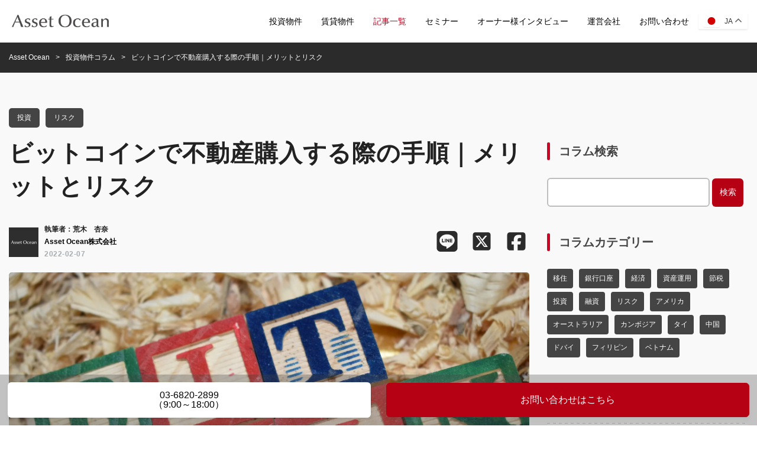

--- FILE ---
content_type: text/html; charset=UTF-8
request_url: https://asset-ocean.com/article/steps-in-buying-real-estate-with-bitcoin-merits-and-demerits/
body_size: 23195
content:
<!DOCTYPE html>
<html xmlns="http://www.w3.org/1999/xhtml" lang="ja" xml:lang="ja">
    <head>
        <meta charset="utf-8">
        <meta name="viewport" content="width=device-width, initial-scale=1, shrink-to-fit=no"/>

        <!-- Bootstrap CSS -->
        <!--
        <link href="https://cdn.jsdelivr.net/npm/bootstrap@5.0.0-beta1/dist/css/bootstrap.min.css" rel="stylesheet" integrity="sha384-giJF6kkoqNQ00vy+HMDP7azOuL0xtbfIcaT9wjKHr8RbDVddVHyTfAAsrekwKmP1" crossorigin="anonymous">
        -->
        <link rel="stylesheet" href="https://cdn.jsdelivr.net/npm/bootstrap@4.5.3/dist/css/bootstrap.min.css" integrity="sha384-TX8t27EcRE3e/ihU7zmQxVncDAy5uIKz4rEkgIXeMed4M0jlfIDPvg6uqKI2xXr2" crossorigin="anonymous">
        <link rel="stylesheet" href="https://cdnjs.cloudflare.com/ajax/libs/font-awesome/6.0.0-beta3/css/all.min.css">
        <!-- Swiper CSS -->
        <link rel="stylesheet" href="https://unpkg.com/swiper@8.4.7/swiper-bundle.min.css"/>
        <!-- Owl Carousel 2 CSS -->
        <link rel="stylesheet" href="https://cdnjs.cloudflare.com/ajax/libs/OwlCarousel2/2.3.4/assets/owl.carousel.min.css" integrity="sha512-tS3S5qG0BlhnQROyJXvNjeEM4UpMXHrQfTGmbQ1gKmelCxlSEBUaxhRBj/EFTzpbP4RVSrpEikbmdJobCvhE3g==" crossorigin="anonymous" referrerpolicy="no-referrer" />
        <link rel="stylesheet" href="https://cdnjs.cloudflare.com/ajax/libs/OwlCarousel2/2.3.4/assets/owl.theme.default.min.css" integrity="sha512-sMXtMNL1zRzolHYKEujM2AqCLUR9F2C4/05cdbxjjLSRvMQIciEPCQZo++nk7go3BtSuK9kfa/s+a4f4i5pLkw==" crossorigin="anonymous" referrerpolicy="no-referrer" />

        <!-- Custom CSS -->
        <link rel="stylesheet" href="https://asset-ocean.com/wp-content/themes/etxea/assets/css/styles.css"/>

        <!-- Webpage Title -->
        <title>
        ビットコインで不動産購入する際の手順｜メリットとリスク – Asset Ocean（アセットオーシャン） 世界の不動産売買・賃貸ポータルサイトAsset Ocean（アセットオーシャン） 世界の不動産売買・賃貸ポータルサイト    
        </title>

        <!-- icon -->
        <meta name="msapplication-square70x70logo" content="https://asset-ocean.com/wp-content/themes/etxea/assets/img/favicons/site-tile-70x70.png">
        <meta name="msapplication-square150x150logo" content="https://asset-ocean.com/wp-content/themes/etxea/assets/img/favicons/site-tile-150x150.png">
        <meta name="msapplication-wide310x150logo" content="https://asset-ocean.com/wp-content/themes/etxea/assets/img/favicons/site-tile-310x150.png">
        <meta name="msapplication-square310x310logo" content="https://asset-ocean.com/wp-content/themes/etxea/assets/img/favicons/site-tile-310x310.png">
        <meta name="msapplication-TileColor" content="#fa042e">
        <link rel="shortcut icon" type="image/vnd.microsoft.icon" href="https://asset-ocean.com/wp-content/themes/etxea/assets/img/favicons/favicon.ico">
        <link rel="icon" type="image/vnd.microsoft.icon" href="https://asset-ocean.com/wp-content/themes/etxea/assets/img/favicons/favicon.ico">
        <link rel="apple-touch-icon" sizes="57x57" href="https://asset-ocean.com/wp-content/themes/etxea/assets/img/favicons/apple-touch-icon-57x57.png">
        <link rel="apple-touch-icon" sizes="60x60" href="https://asset-ocean.com/wp-content/themes/etxea/assets/img/favicons/apple-touch-icon-60x60.png">
        <link rel="apple-touch-icon" sizes="72x72" href="https://asset-ocean.com/wp-content/themes/etxea/assets/img/favicons/apple-touch-icon-72x72.png">
        <link rel="apple-touch-icon" sizes="76x76" href="https://asset-ocean.com/wp-content/themes/etxea/assets/img/favicons/apple-touch-icon-76x76.png">
        <link rel="apple-touch-icon" sizes="114x114" href="https://asset-ocean.com/wp-content/themes/etxea/assets/img/favicons/apple-touch-icon-114x114.png">
        <link rel="apple-touch-icon" sizes="120x120" href="https://asset-ocean.com/wp-content/themes/etxea/assets/img/favicons/apple-touch-icon-120x120.png">
        <link rel="apple-touch-icon" sizes="144x144" href="https://asset-ocean.com/wp-content/themes/etxea/assets/img/favicons/apple-touch-icon-144x144.png">
        <link rel="apple-touch-icon" sizes="152x152" href="https://asset-ocean.com/wp-content/themes/etxea/assets/img/favicons/apple-touch-icon-152x152.png">
        <link rel="apple-touch-icon" sizes="180x180" href="https://asset-ocean.com/wp-content/themes/etxea/assets/img/favicons/apple-touch-icon-180x180.png">
        <link rel="icon" type="image/png" sizes="36x36" href="https://asset-ocean.com/wp-content/themes/etxea/assets/img/favicons/android-chrome-36x36.png">
        <link rel="icon" type="image/png" sizes="48x48" href="https://asset-ocean.com/wp-content/themes/etxea/assets/img/favicons/android-chrome-48x48.png">
        <link rel="icon" type="image/png" sizes="72x72" href="https://asset-ocean.com/wp-content/themes/etxea/assets/img/favicons/android-chrome-72x72.png">
        <link rel="icon" type="image/png" sizes="96x96" href="https://asset-ocean.com/wp-content/themes/etxea/assets/img/favicons/android-chrome-96x96.png">
        <link rel="icon" type="image/png" sizes="128x128" href="https://asset-ocean.com/wp-content/themes/etxea/assets/img/favicons/android-chrome-128x128.png">
        <link rel="icon" type="image/png" sizes="144x144" href="https://asset-ocean.com/wp-content/themes/etxea/assets/img/favicons/android-chrome-144x144.png">
        <link rel="icon" type="image/png" sizes="152x152" href="https://asset-ocean.com/wp-content/themes/etxea/assets/img/favicons/android-chrome-152x152.png">
        <link rel="icon" type="image/png" sizes="192x192" href="https://asset-ocean.com/wp-content/themes/etxea/assets/img/favicons/android-chrome-192x192.png">
        <link rel="icon" type="image/png" sizes="256x256" href="https://asset-ocean.com/wp-content/themes/etxea/assets/img/favicons/android-chrome-256x256.png">
        <link rel="icon" type="image/png" sizes="384x384" href="https://asset-ocean.com/wp-content/themes/etxea/assets/img/favicons/android-chrome-384x384.png">
        <link rel="icon" type="image/png" sizes="512x512" href="https://asset-ocean.com/wp-content/themes/etxea/assets/img/favicons/android-chrome-512x512.png">
        <link rel="icon" type="image/png" sizes="36x36" href="https://asset-ocean.com/wp-content/themes/etxea/assets/img/favicons/icon-36x36.png">
        <link rel="icon" type="image/png" sizes="48x48" href="https://asset-ocean.com/wp-content/themes/etxea/assets/img/favicons/icon-48x48.png">
        <link rel="icon" type="image/png" sizes="72x72" href="https://asset-ocean.com/wp-content/themes/etxea/assets/img/favicons/icon-72x72.png">
        <link rel="icon" type="image/png" sizes="96x96" href="https://asset-ocean.com/wp-content/themes/etxea/assets/img/favicons/icon-96x96.png">
        <link rel="icon" type="image/png" sizes="128x128" href="https://asset-ocean.com/wp-content/themes/etxea/assets/img/favicons/icon-128x128.png">
        <link rel="icon" type="image/png" sizes="144x144" href="https://asset-ocean.com/wp-content/themes/etxea/assets/img/favicons/icon-144x144.png">
        <link rel="icon" type="image/png" sizes="152x152" href="https://asset-ocean.com/wp-content/themes/etxea/assets/img/favicons/icon-152x152.png">
        <link rel="icon" type="image/png" sizes="160x160" href="https://asset-ocean.com/wp-content/themes/etxea/assets/img/favicons/icon-160x160.png">
        <link rel="icon" type="image/png" sizes="192x192" href="https://asset-ocean.com/wp-content/themes/etxea/assets/img/favicons/icon-192x192.png">
        <link rel="icon" type="image/png" sizes="196x196" href="https://asset-ocean.com/wp-content/themes/etxea/assets/img/favicons/icon-196x196.png">
        <link rel="icon" type="image/png" sizes="256x256" href="https://asset-ocean.com/wp-content/themes/etxea/assets/img/favicons/icon-256x256.png">
        <link rel="icon" type="image/png" sizes="384x384" href="https://asset-ocean.com/wp-content/themes/etxea/assets/img/favicons/icon-384x384.png">
        <link rel="icon" type="image/png" sizes="512x512" href="https://asset-ocean.com/wp-content/themes/etxea/assets/img/favicons/icon-512x512.png">
        <link rel="icon" type="image/png" sizes="16x16" href="https://asset-ocean.com/wp-content/themes/etxea/assets/img/favicons/icon-16x16.png">
        <link rel="icon" type="image/png" sizes="24x24" href="https://asset-ocean.com/wp-content/themes/etxea/assets/img/favicons/icon-24x24.png">
        <link rel="icon" type="image/png" sizes="32x32" href="https://asset-ocean.com/wp-content/themes/etxea/assets/img/favicons/icon-32x32.png">
        <link rel="manifest" href="https://asset-ocean.com/wp-content/themes/etxea/assets/img/favicons/manifest.json">


        <script>
            var BASE_AJAX_URL = "https://asset-ocean.com/wp-admin/admin-ajax.php";
        </script>

         <style>
        .d-row article{
            margin-bottom: 6rem;
        }
        article a:not(.toc_list li a , .toc_toggle a , .tel-block a){
            color: #0000FF;
            text-decoration:underline;
        }
        </style>
		<!-- All in One SEO 4.9.3 - aioseo.com -->
	<meta name="description" content="1. ビットコインとは ビットコインは仮想通貨のなかでも代表的なものです。 こちらの章では、ビッ" />
	<meta name="robots" content="max-image-preview:large" />
	<meta name="author" content="Maki"/>
	<link rel="canonical" href="https://asset-ocean.com/article/steps-in-buying-real-estate-with-bitcoin-merits-and-demerits/" />
	<meta name="generator" content="All in One SEO (AIOSEO) 4.9.3" />

		<!-- Global site tag (gtag.js) - Google Analytics -->
<script async src="https://www.googletagmanager.com/gtag/js?id=G-KQFV8FQY3T"></script>
<script>
  window.dataLayer = window.dataLayer || [];
  function gtag(){dataLayer.push(arguments);}
  gtag('js', new Date());

  gtag('config', 'G-KQFV8FQY3T');
</script>
		<meta property="og:locale" content="ja_JP" />
		<meta property="og:site_name" content="Asset Ocean（アセットオーシャン） 世界の不動産売買・賃貸ポータルサイト – 世界の不動産投資・賃貸・移住をもっと身近に" />
		<meta property="og:type" content="article" />
		<meta property="og:title" content="ビットコインで不動産購入する際の手順｜メリットとリスク – Asset Ocean（アセットオーシャン） 世界の不動産売買・賃貸ポータルサイト" />
		<meta property="og:description" content="1. ビットコインとは ビットコインは仮想通貨のなかでも代表的なものです。 こちらの章では、ビッ" />
		<meta property="og:url" content="https://asset-ocean.com/article/steps-in-buying-real-estate-with-bitcoin-merits-and-demerits/" />
		<meta property="og:image" content="https://asset-ocean.com/wp-content/uploads/2022/02/19774d70.webp" />
		<meta property="og:image:secure_url" content="https://asset-ocean.com/wp-content/uploads/2022/02/19774d70.webp" />
		<meta property="og:image:width" content="1920" />
		<meta property="og:image:height" content="1229" />
		<meta property="article:published_time" content="2022-02-07T01:00:46+00:00" />
		<meta property="article:modified_time" content="2022-02-03T02:14:39+00:00" />
		<meta property="article:publisher" content="https://www.facebook.com/AssetOcean" />
		<meta name="twitter:card" content="summary_large_image" />
		<meta name="twitter:site" content="@Asset_Ocean" />
		<meta name="twitter:title" content="ビットコインで不動産購入する際の手順｜メリットとリスク – Asset Ocean（アセットオーシャン） 世界の不動産売買・賃貸ポータルサイト" />
		<meta name="twitter:description" content="1. ビットコインとは ビットコインは仮想通貨のなかでも代表的なものです。 こちらの章では、ビッ" />
		<meta name="twitter:creator" content="@Asset_Ocean" />
		<meta name="twitter:image" content="https://asset-ocean.com/wp-content/uploads/2022/02/19774d70.webp" />
		<script type="application/ld+json" class="aioseo-schema">
			{"@context":"https:\/\/schema.org","@graph":[{"@type":"BreadcrumbList","@id":"https:\/\/asset-ocean.com\/article\/steps-in-buying-real-estate-with-bitcoin-merits-and-demerits\/#breadcrumblist","itemListElement":[{"@type":"ListItem","@id":"https:\/\/asset-ocean.com#listItem","position":1,"name":"\u30db\u30fc\u30e0","item":"https:\/\/asset-ocean.com","nextItem":{"@type":"ListItem","@id":"https:\/\/asset-ocean.com\/article\/#listItem","name":"\u8a18\u4e8b"}},{"@type":"ListItem","@id":"https:\/\/asset-ocean.com\/article\/#listItem","position":2,"name":"\u8a18\u4e8b","item":"https:\/\/asset-ocean.com\/article\/","nextItem":{"@type":"ListItem","@id":"https:\/\/asset-ocean.com\/article\/article_category\/investment\/#listItem","name":"\u6295\u8cc7"},"previousItem":{"@type":"ListItem","@id":"https:\/\/asset-ocean.com#listItem","name":"\u30db\u30fc\u30e0"}},{"@type":"ListItem","@id":"https:\/\/asset-ocean.com\/article\/article_category\/investment\/#listItem","position":3,"name":"\u6295\u8cc7","item":"https:\/\/asset-ocean.com\/article\/article_category\/investment\/","nextItem":{"@type":"ListItem","@id":"https:\/\/asset-ocean.com\/article\/steps-in-buying-real-estate-with-bitcoin-merits-and-demerits\/#listItem","name":"\u30d3\u30c3\u30c8\u30b3\u30a4\u30f3\u3067\u4e0d\u52d5\u7523\u8cfc\u5165\u3059\u308b\u969b\u306e\u624b\u9806\uff5c\u30e1\u30ea\u30c3\u30c8\u3068\u30ea\u30b9\u30af"},"previousItem":{"@type":"ListItem","@id":"https:\/\/asset-ocean.com\/article\/#listItem","name":"\u8a18\u4e8b"}},{"@type":"ListItem","@id":"https:\/\/asset-ocean.com\/article\/steps-in-buying-real-estate-with-bitcoin-merits-and-demerits\/#listItem","position":4,"name":"\u30d3\u30c3\u30c8\u30b3\u30a4\u30f3\u3067\u4e0d\u52d5\u7523\u8cfc\u5165\u3059\u308b\u969b\u306e\u624b\u9806\uff5c\u30e1\u30ea\u30c3\u30c8\u3068\u30ea\u30b9\u30af","previousItem":{"@type":"ListItem","@id":"https:\/\/asset-ocean.com\/article\/article_category\/investment\/#listItem","name":"\u6295\u8cc7"}}]},{"@type":"Organization","@id":"https:\/\/asset-ocean.com\/#organization","name":"\u30a2\u30bb\u30c3\u30c8\u30aa\u30fc\u30b7\u30e3\u30f3\u682a\u5f0f\u4f1a\u793e","description":"\u4e16\u754c\u306e\u4e0d\u52d5\u7523\u6295\u8cc7\u30fb\u8cc3\u8cb8\u30fb\u79fb\u4f4f\u3092\u3082\u3063\u3068\u8eab\u8fd1\u306b","url":"https:\/\/asset-ocean.com\/","logo":{"@type":"ImageObject","url":"https:\/\/asset-ocean.com\/wp-content\/uploads\/2021\/09\/AssetOcean_Glay.png","@id":"https:\/\/asset-ocean.com\/article\/steps-in-buying-real-estate-with-bitcoin-merits-and-demerits\/#organizationLogo","width":1000,"height":133},"image":{"@id":"https:\/\/asset-ocean.com\/article\/steps-in-buying-real-estate-with-bitcoin-merits-and-demerits\/#organizationLogo"},"sameAs":["https:\/\/www.facebook.com\/AssetOcean","https:\/\/twitter.com\/Asset_Ocean","https:\/\/www.instagram.com\/asset_ocean\/","https:\/\/www.youtube.com\/channel\/UCUMfW8DyRm_T4BW9rDEIxKw"]},{"@type":"Person","@id":"https:\/\/asset-ocean.com\/author\/maki\/#author","url":"https:\/\/asset-ocean.com\/author\/maki\/","name":"Maki","image":{"@type":"ImageObject","@id":"https:\/\/asset-ocean.com\/article\/steps-in-buying-real-estate-with-bitcoin-merits-and-demerits\/#authorImage","url":"https:\/\/secure.gravatar.com\/avatar\/21642d181884359d255a53fe71da5a674b9feff564175028dd04ac57881ba675?s=96&d=mm&r=g","width":96,"height":96,"caption":"Maki"}},{"@type":"WebPage","@id":"https:\/\/asset-ocean.com\/article\/steps-in-buying-real-estate-with-bitcoin-merits-and-demerits\/#webpage","url":"https:\/\/asset-ocean.com\/article\/steps-in-buying-real-estate-with-bitcoin-merits-and-demerits\/","name":"\u30d3\u30c3\u30c8\u30b3\u30a4\u30f3\u3067\u4e0d\u52d5\u7523\u8cfc\u5165\u3059\u308b\u969b\u306e\u624b\u9806\uff5c\u30e1\u30ea\u30c3\u30c8\u3068\u30ea\u30b9\u30af \u2013 Asset Ocean\uff08\u30a2\u30bb\u30c3\u30c8\u30aa\u30fc\u30b7\u30e3\u30f3\uff09 \u4e16\u754c\u306e\u4e0d\u52d5\u7523\u58f2\u8cb7\u30fb\u8cc3\u8cb8\u30dd\u30fc\u30bf\u30eb\u30b5\u30a4\u30c8","description":"1. \u30d3\u30c3\u30c8\u30b3\u30a4\u30f3\u3068\u306f \u30d3\u30c3\u30c8\u30b3\u30a4\u30f3\u306f\u4eee\u60f3\u901a\u8ca8\u306e\u306a\u304b\u3067\u3082\u4ee3\u8868\u7684\u306a\u3082\u306e\u3067\u3059\u3002 \u3053\u3061\u3089\u306e\u7ae0\u3067\u306f\u3001\u30d3\u30c3","inLanguage":"ja","isPartOf":{"@id":"https:\/\/asset-ocean.com\/#website"},"breadcrumb":{"@id":"https:\/\/asset-ocean.com\/article\/steps-in-buying-real-estate-with-bitcoin-merits-and-demerits\/#breadcrumblist"},"author":{"@id":"https:\/\/asset-ocean.com\/author\/maki\/#author"},"creator":{"@id":"https:\/\/asset-ocean.com\/author\/maki\/#author"},"image":{"@type":"ImageObject","url":"https:\/\/asset-ocean.com\/wp-content\/uploads\/2022\/02\/19774d70.webp","@id":"https:\/\/asset-ocean.com\/article\/steps-in-buying-real-estate-with-bitcoin-merits-and-demerits\/#mainImage","width":1920,"height":1229},"primaryImageOfPage":{"@id":"https:\/\/asset-ocean.com\/article\/steps-in-buying-real-estate-with-bitcoin-merits-and-demerits\/#mainImage"},"datePublished":"2022-02-07T10:00:46+09:00","dateModified":"2022-02-03T11:14:39+09:00"},{"@type":"WebSite","@id":"https:\/\/asset-ocean.com\/#website","url":"https:\/\/asset-ocean.com\/","name":"Asset Ocean\uff08\u30a2\u30bb\u30c3\u30c8\u30aa\u30fc\u30b7\u30e3\u30f3\uff09 \u4e16\u754c\u306e\u4e0d\u52d5\u7523\u58f2\u8cb7\u30fb\u8cc3\u8cb8\u30dd\u30fc\u30bf\u30eb\u30b5\u30a4\u30c8","description":"\u4e16\u754c\u306e\u4e0d\u52d5\u7523\u6295\u8cc7\u30fb\u8cc3\u8cb8\u30fb\u79fb\u4f4f\u3092\u3082\u3063\u3068\u8eab\u8fd1\u306b","inLanguage":"ja","publisher":{"@id":"https:\/\/asset-ocean.com\/#organization"}}]}
		</script>
		<!-- All in One SEO -->

<link rel="alternate" title="oEmbed (JSON)" type="application/json+oembed" href="https://asset-ocean.com/wp-json/oembed/1.0/embed?url=https%3A%2F%2Fasset-ocean.com%2Farticle%2Fsteps-in-buying-real-estate-with-bitcoin-merits-and-demerits%2F" />
<link rel="alternate" title="oEmbed (XML)" type="text/xml+oembed" href="https://asset-ocean.com/wp-json/oembed/1.0/embed?url=https%3A%2F%2Fasset-ocean.com%2Farticle%2Fsteps-in-buying-real-estate-with-bitcoin-merits-and-demerits%2F&#038;format=xml" />
		<!-- This site uses the Google Analytics by MonsterInsights plugin v9.11.1 - Using Analytics tracking - https://www.monsterinsights.com/ -->
		<!-- Note: MonsterInsights is not currently configured on this site. The site owner needs to authenticate with Google Analytics in the MonsterInsights settings panel. -->
					<!-- No tracking code set -->
				<!-- / Google Analytics by MonsterInsights -->
		<style id='wp-img-auto-sizes-contain-inline-css' type='text/css'>
img:is([sizes=auto i],[sizes^="auto," i]){contain-intrinsic-size:3000px 1500px}
/*# sourceURL=wp-img-auto-sizes-contain-inline-css */
</style>
<style id='wp-emoji-styles-inline-css' type='text/css'>

	img.wp-smiley, img.emoji {
		display: inline !important;
		border: none !important;
		box-shadow: none !important;
		height: 1em !important;
		width: 1em !important;
		margin: 0 0.07em !important;
		vertical-align: -0.1em !important;
		background: none !important;
		padding: 0 !important;
	}
/*# sourceURL=wp-emoji-styles-inline-css */
</style>
<style id='wp-block-library-inline-css' type='text/css'>
:root{--wp-block-synced-color:#7a00df;--wp-block-synced-color--rgb:122,0,223;--wp-bound-block-color:var(--wp-block-synced-color);--wp-editor-canvas-background:#ddd;--wp-admin-theme-color:#007cba;--wp-admin-theme-color--rgb:0,124,186;--wp-admin-theme-color-darker-10:#006ba1;--wp-admin-theme-color-darker-10--rgb:0,107,160.5;--wp-admin-theme-color-darker-20:#005a87;--wp-admin-theme-color-darker-20--rgb:0,90,135;--wp-admin-border-width-focus:2px}@media (min-resolution:192dpi){:root{--wp-admin-border-width-focus:1.5px}}.wp-element-button{cursor:pointer}:root .has-very-light-gray-background-color{background-color:#eee}:root .has-very-dark-gray-background-color{background-color:#313131}:root .has-very-light-gray-color{color:#eee}:root .has-very-dark-gray-color{color:#313131}:root .has-vivid-green-cyan-to-vivid-cyan-blue-gradient-background{background:linear-gradient(135deg,#00d084,#0693e3)}:root .has-purple-crush-gradient-background{background:linear-gradient(135deg,#34e2e4,#4721fb 50%,#ab1dfe)}:root .has-hazy-dawn-gradient-background{background:linear-gradient(135deg,#faaca8,#dad0ec)}:root .has-subdued-olive-gradient-background{background:linear-gradient(135deg,#fafae1,#67a671)}:root .has-atomic-cream-gradient-background{background:linear-gradient(135deg,#fdd79a,#004a59)}:root .has-nightshade-gradient-background{background:linear-gradient(135deg,#330968,#31cdcf)}:root .has-midnight-gradient-background{background:linear-gradient(135deg,#020381,#2874fc)}:root{--wp--preset--font-size--normal:16px;--wp--preset--font-size--huge:42px}.has-regular-font-size{font-size:1em}.has-larger-font-size{font-size:2.625em}.has-normal-font-size{font-size:var(--wp--preset--font-size--normal)}.has-huge-font-size{font-size:var(--wp--preset--font-size--huge)}.has-text-align-center{text-align:center}.has-text-align-left{text-align:left}.has-text-align-right{text-align:right}.has-fit-text{white-space:nowrap!important}#end-resizable-editor-section{display:none}.aligncenter{clear:both}.items-justified-left{justify-content:flex-start}.items-justified-center{justify-content:center}.items-justified-right{justify-content:flex-end}.items-justified-space-between{justify-content:space-between}.screen-reader-text{border:0;clip-path:inset(50%);height:1px;margin:-1px;overflow:hidden;padding:0;position:absolute;width:1px;word-wrap:normal!important}.screen-reader-text:focus{background-color:#ddd;clip-path:none;color:#444;display:block;font-size:1em;height:auto;left:5px;line-height:normal;padding:15px 23px 14px;text-decoration:none;top:5px;width:auto;z-index:100000}html :where(.has-border-color){border-style:solid}html :where([style*=border-top-color]){border-top-style:solid}html :where([style*=border-right-color]){border-right-style:solid}html :where([style*=border-bottom-color]){border-bottom-style:solid}html :where([style*=border-left-color]){border-left-style:solid}html :where([style*=border-width]){border-style:solid}html :where([style*=border-top-width]){border-top-style:solid}html :where([style*=border-right-width]){border-right-style:solid}html :where([style*=border-bottom-width]){border-bottom-style:solid}html :where([style*=border-left-width]){border-left-style:solid}html :where(img[class*=wp-image-]){height:auto;max-width:100%}:where(figure){margin:0 0 1em}html :where(.is-position-sticky){--wp-admin--admin-bar--position-offset:var(--wp-admin--admin-bar--height,0px)}@media screen and (max-width:600px){html :where(.is-position-sticky){--wp-admin--admin-bar--position-offset:0px}}

/*# sourceURL=wp-block-library-inline-css */
</style><style id='global-styles-inline-css' type='text/css'>
:root{--wp--preset--aspect-ratio--square: 1;--wp--preset--aspect-ratio--4-3: 4/3;--wp--preset--aspect-ratio--3-4: 3/4;--wp--preset--aspect-ratio--3-2: 3/2;--wp--preset--aspect-ratio--2-3: 2/3;--wp--preset--aspect-ratio--16-9: 16/9;--wp--preset--aspect-ratio--9-16: 9/16;--wp--preset--color--black: #000000;--wp--preset--color--cyan-bluish-gray: #abb8c3;--wp--preset--color--white: #ffffff;--wp--preset--color--pale-pink: #f78da7;--wp--preset--color--vivid-red: #cf2e2e;--wp--preset--color--luminous-vivid-orange: #ff6900;--wp--preset--color--luminous-vivid-amber: #fcb900;--wp--preset--color--light-green-cyan: #7bdcb5;--wp--preset--color--vivid-green-cyan: #00d084;--wp--preset--color--pale-cyan-blue: #8ed1fc;--wp--preset--color--vivid-cyan-blue: #0693e3;--wp--preset--color--vivid-purple: #9b51e0;--wp--preset--color--ao-theme: #B60005;--wp--preset--color--ao-themesub: #c04253;--wp--preset--color--ao-foot-1: #1e2530;--wp--preset--color--ao-foot-2: #2d3748;--wp--preset--color--ao-red: #fa042e;--wp--preset--color--ao-white: #ffffff;--wp--preset--color--ao-gray: #2e2e2f;--wp--preset--color--ao-black: #151515;--wp--preset--color--ao-yellow: #ffff66;--wp--preset--color--ao-green: #99ff99;--wp--preset--color--ao-sky: #99ffff;--wp--preset--color--ao-pink: #ffccff;--wp--preset--color--ao-link: #0000ff;--wp--preset--gradient--vivid-cyan-blue-to-vivid-purple: linear-gradient(135deg,rgb(6,147,227) 0%,rgb(155,81,224) 100%);--wp--preset--gradient--light-green-cyan-to-vivid-green-cyan: linear-gradient(135deg,rgb(122,220,180) 0%,rgb(0,208,130) 100%);--wp--preset--gradient--luminous-vivid-amber-to-luminous-vivid-orange: linear-gradient(135deg,rgb(252,185,0) 0%,rgb(255,105,0) 100%);--wp--preset--gradient--luminous-vivid-orange-to-vivid-red: linear-gradient(135deg,rgb(255,105,0) 0%,rgb(207,46,46) 100%);--wp--preset--gradient--very-light-gray-to-cyan-bluish-gray: linear-gradient(135deg,rgb(238,238,238) 0%,rgb(169,184,195) 100%);--wp--preset--gradient--cool-to-warm-spectrum: linear-gradient(135deg,rgb(74,234,220) 0%,rgb(151,120,209) 20%,rgb(207,42,186) 40%,rgb(238,44,130) 60%,rgb(251,105,98) 80%,rgb(254,248,76) 100%);--wp--preset--gradient--blush-light-purple: linear-gradient(135deg,rgb(255,206,236) 0%,rgb(152,150,240) 100%);--wp--preset--gradient--blush-bordeaux: linear-gradient(135deg,rgb(254,205,165) 0%,rgb(254,45,45) 50%,rgb(107,0,62) 100%);--wp--preset--gradient--luminous-dusk: linear-gradient(135deg,rgb(255,203,112) 0%,rgb(199,81,192) 50%,rgb(65,88,208) 100%);--wp--preset--gradient--pale-ocean: linear-gradient(135deg,rgb(255,245,203) 0%,rgb(182,227,212) 50%,rgb(51,167,181) 100%);--wp--preset--gradient--electric-grass: linear-gradient(135deg,rgb(202,248,128) 0%,rgb(113,206,126) 100%);--wp--preset--gradient--midnight: linear-gradient(135deg,rgb(2,3,129) 0%,rgb(40,116,252) 100%);--wp--preset--font-size--small: 13px;--wp--preset--font-size--medium: 20px;--wp--preset--font-size--large: 36px;--wp--preset--font-size--x-large: 42px;--wp--preset--spacing--20: 0.44rem;--wp--preset--spacing--30: 0.67rem;--wp--preset--spacing--40: 1rem;--wp--preset--spacing--50: 1.5rem;--wp--preset--spacing--60: 2.25rem;--wp--preset--spacing--70: 3.38rem;--wp--preset--spacing--80: 5.06rem;--wp--preset--shadow--natural: 6px 6px 9px rgba(0, 0, 0, 0.2);--wp--preset--shadow--deep: 12px 12px 50px rgba(0, 0, 0, 0.4);--wp--preset--shadow--sharp: 6px 6px 0px rgba(0, 0, 0, 0.2);--wp--preset--shadow--outlined: 6px 6px 0px -3px rgb(255, 255, 255), 6px 6px rgb(0, 0, 0);--wp--preset--shadow--crisp: 6px 6px 0px rgb(0, 0, 0);}:where(.is-layout-flex){gap: 0.5em;}:where(.is-layout-grid){gap: 0.5em;}body .is-layout-flex{display: flex;}.is-layout-flex{flex-wrap: wrap;align-items: center;}.is-layout-flex > :is(*, div){margin: 0;}body .is-layout-grid{display: grid;}.is-layout-grid > :is(*, div){margin: 0;}:where(.wp-block-columns.is-layout-flex){gap: 2em;}:where(.wp-block-columns.is-layout-grid){gap: 2em;}:where(.wp-block-post-template.is-layout-flex){gap: 1.25em;}:where(.wp-block-post-template.is-layout-grid){gap: 1.25em;}.has-black-color{color: var(--wp--preset--color--black) !important;}.has-cyan-bluish-gray-color{color: var(--wp--preset--color--cyan-bluish-gray) !important;}.has-white-color{color: var(--wp--preset--color--white) !important;}.has-pale-pink-color{color: var(--wp--preset--color--pale-pink) !important;}.has-vivid-red-color{color: var(--wp--preset--color--vivid-red) !important;}.has-luminous-vivid-orange-color{color: var(--wp--preset--color--luminous-vivid-orange) !important;}.has-luminous-vivid-amber-color{color: var(--wp--preset--color--luminous-vivid-amber) !important;}.has-light-green-cyan-color{color: var(--wp--preset--color--light-green-cyan) !important;}.has-vivid-green-cyan-color{color: var(--wp--preset--color--vivid-green-cyan) !important;}.has-pale-cyan-blue-color{color: var(--wp--preset--color--pale-cyan-blue) !important;}.has-vivid-cyan-blue-color{color: var(--wp--preset--color--vivid-cyan-blue) !important;}.has-vivid-purple-color{color: var(--wp--preset--color--vivid-purple) !important;}.has-black-background-color{background-color: var(--wp--preset--color--black) !important;}.has-cyan-bluish-gray-background-color{background-color: var(--wp--preset--color--cyan-bluish-gray) !important;}.has-white-background-color{background-color: var(--wp--preset--color--white) !important;}.has-pale-pink-background-color{background-color: var(--wp--preset--color--pale-pink) !important;}.has-vivid-red-background-color{background-color: var(--wp--preset--color--vivid-red) !important;}.has-luminous-vivid-orange-background-color{background-color: var(--wp--preset--color--luminous-vivid-orange) !important;}.has-luminous-vivid-amber-background-color{background-color: var(--wp--preset--color--luminous-vivid-amber) !important;}.has-light-green-cyan-background-color{background-color: var(--wp--preset--color--light-green-cyan) !important;}.has-vivid-green-cyan-background-color{background-color: var(--wp--preset--color--vivid-green-cyan) !important;}.has-pale-cyan-blue-background-color{background-color: var(--wp--preset--color--pale-cyan-blue) !important;}.has-vivid-cyan-blue-background-color{background-color: var(--wp--preset--color--vivid-cyan-blue) !important;}.has-vivid-purple-background-color{background-color: var(--wp--preset--color--vivid-purple) !important;}.has-black-border-color{border-color: var(--wp--preset--color--black) !important;}.has-cyan-bluish-gray-border-color{border-color: var(--wp--preset--color--cyan-bluish-gray) !important;}.has-white-border-color{border-color: var(--wp--preset--color--white) !important;}.has-pale-pink-border-color{border-color: var(--wp--preset--color--pale-pink) !important;}.has-vivid-red-border-color{border-color: var(--wp--preset--color--vivid-red) !important;}.has-luminous-vivid-orange-border-color{border-color: var(--wp--preset--color--luminous-vivid-orange) !important;}.has-luminous-vivid-amber-border-color{border-color: var(--wp--preset--color--luminous-vivid-amber) !important;}.has-light-green-cyan-border-color{border-color: var(--wp--preset--color--light-green-cyan) !important;}.has-vivid-green-cyan-border-color{border-color: var(--wp--preset--color--vivid-green-cyan) !important;}.has-pale-cyan-blue-border-color{border-color: var(--wp--preset--color--pale-cyan-blue) !important;}.has-vivid-cyan-blue-border-color{border-color: var(--wp--preset--color--vivid-cyan-blue) !important;}.has-vivid-purple-border-color{border-color: var(--wp--preset--color--vivid-purple) !important;}.has-vivid-cyan-blue-to-vivid-purple-gradient-background{background: var(--wp--preset--gradient--vivid-cyan-blue-to-vivid-purple) !important;}.has-light-green-cyan-to-vivid-green-cyan-gradient-background{background: var(--wp--preset--gradient--light-green-cyan-to-vivid-green-cyan) !important;}.has-luminous-vivid-amber-to-luminous-vivid-orange-gradient-background{background: var(--wp--preset--gradient--luminous-vivid-amber-to-luminous-vivid-orange) !important;}.has-luminous-vivid-orange-to-vivid-red-gradient-background{background: var(--wp--preset--gradient--luminous-vivid-orange-to-vivid-red) !important;}.has-very-light-gray-to-cyan-bluish-gray-gradient-background{background: var(--wp--preset--gradient--very-light-gray-to-cyan-bluish-gray) !important;}.has-cool-to-warm-spectrum-gradient-background{background: var(--wp--preset--gradient--cool-to-warm-spectrum) !important;}.has-blush-light-purple-gradient-background{background: var(--wp--preset--gradient--blush-light-purple) !important;}.has-blush-bordeaux-gradient-background{background: var(--wp--preset--gradient--blush-bordeaux) !important;}.has-luminous-dusk-gradient-background{background: var(--wp--preset--gradient--luminous-dusk) !important;}.has-pale-ocean-gradient-background{background: var(--wp--preset--gradient--pale-ocean) !important;}.has-electric-grass-gradient-background{background: var(--wp--preset--gradient--electric-grass) !important;}.has-midnight-gradient-background{background: var(--wp--preset--gradient--midnight) !important;}.has-small-font-size{font-size: var(--wp--preset--font-size--small) !important;}.has-medium-font-size{font-size: var(--wp--preset--font-size--medium) !important;}.has-large-font-size{font-size: var(--wp--preset--font-size--large) !important;}.has-x-large-font-size{font-size: var(--wp--preset--font-size--x-large) !important;}
/*# sourceURL=global-styles-inline-css */
</style>

<style id='classic-theme-styles-inline-css' type='text/css'>
/*! This file is auto-generated */
.wp-block-button__link{color:#fff;background-color:#32373c;border-radius:9999px;box-shadow:none;text-decoration:none;padding:calc(.667em + 2px) calc(1.333em + 2px);font-size:1.125em}.wp-block-file__button{background:#32373c;color:#fff;text-decoration:none}
/*# sourceURL=/wp-includes/css/classic-themes.min.css */
</style>
<link rel='stylesheet' id='spider-css' href='https://asset-ocean.com/wp-content/plugins/snow-monkey-blocks/dist/packages/spider/dist/css/spider.css?ver=1768466324' type='text/css' media='all' />
<link rel='stylesheet' id='snow-monkey-blocks-css' href='https://asset-ocean.com/wp-content/plugins/snow-monkey-blocks/dist/css/blocks.css?ver=1768466324' type='text/css' media='all' />
<link rel='stylesheet' id='sass-basis-css' href='https://asset-ocean.com/wp-content/plugins/snow-monkey-blocks/dist/css/fallback.css?ver=1768466324' type='text/css' media='all' />
<link rel='stylesheet' id='snow-monkey-blocks/nopro-css' href='https://asset-ocean.com/wp-content/plugins/snow-monkey-blocks/dist/css/nopro.css?ver=1768466324' type='text/css' media='all' />
<link rel='stylesheet' id='snow-monkey-editor-css' href='https://asset-ocean.com/wp-content/plugins/snow-monkey-editor/dist/css/app.css?ver=1765520579' type='text/css' media='all' />
<link rel='stylesheet' id='snow-monkey-editor@front-css' href='https://asset-ocean.com/wp-content/plugins/snow-monkey-editor/dist/css/front.css?ver=1765520579' type='text/css' media='all' />
<link rel='stylesheet' id='snow-monkey-blocks-spider-slider-style-css' href='https://asset-ocean.com/wp-content/plugins/snow-monkey-blocks/dist/blocks/spider-slider/style-index.css?ver=1768466324' type='text/css' media='all' />
<link rel='stylesheet' id='contact-form-7-css' href='https://asset-ocean.com/wp-content/plugins/contact-form-7/includes/css/styles.css?ver=6.1.4' type='text/css' media='all' />
<link rel='stylesheet' id='toc-screen-css' href='https://asset-ocean.com/wp-content/plugins/table-of-contents-plus/screen.min.css?ver=2411.1' type='text/css' media='all' />
<style id='toc-screen-inline-css' type='text/css'>
div#toc_container {width: 100%;}
/*# sourceURL=toc-screen-inline-css */
</style>
<link rel='stylesheet' id='wpcf7-redirect-script-frontend-css' href='https://asset-ocean.com/wp-content/plugins/wpcf7-redirect/build/assets/frontend-script.css?ver=2c532d7e2be36f6af233' type='text/css' media='all' />
<link rel='stylesheet' id='snow-monkey-editor@view-css' href='https://asset-ocean.com/wp-content/plugins/snow-monkey-editor/dist/css/view.css?ver=1765520579' type='text/css' media='all' />
<link rel='stylesheet' id='wp-pagenavi-css' href='https://asset-ocean.com/wp-content/plugins/wp-pagenavi/pagenavi-css.css?ver=2.70' type='text/css' media='all' />
<link rel='stylesheet' id='cf7cf-style-css' href='https://asset-ocean.com/wp-content/plugins/cf7-conditional-fields/style.css?ver=2.6.7' type='text/css' media='all' />
<script type="text/javascript" src="https://asset-ocean.com/wp-content/plugins/snow-monkey-blocks/dist/js/fontawesome-all.js?ver=1768466324" id="fontawesome6-js" defer="defer" data-wp-strategy="defer"></script>
<script type="text/javascript" src="https://asset-ocean.com/wp-content/plugins/snow-monkey-blocks/dist/packages/spider/dist/js/spider.js?ver=1768466324" id="spider-js" defer="defer" data-wp-strategy="defer"></script>
<script type="text/javascript" src="https://asset-ocean.com/wp-includes/js/jquery/jquery.min.js?ver=3.7.1" id="jquery-core-js"></script>
<script type="text/javascript" src="https://asset-ocean.com/wp-includes/js/jquery/jquery-migrate.min.js?ver=3.4.1" id="jquery-migrate-js"></script>
<script type="text/javascript" src="https://asset-ocean.com/wp-content/plugins/snow-monkey-editor/dist/js/app.js?ver=1765520579" id="snow-monkey-editor-js" defer="defer" data-wp-strategy="defer"></script>
<link rel="https://api.w.org/" href="https://asset-ocean.com/wp-json/" /><link rel="alternate" title="JSON" type="application/json" href="https://asset-ocean.com/wp-json/wp/v2/article/2459" /><link rel="EditURI" type="application/rsd+xml" title="RSD" href="https://asset-ocean.com/xmlrpc.php?rsd" />
<meta name="generator" content="WordPress 6.9" />
<link rel='shortlink' href='https://asset-ocean.com/?p=2459' />
<meta name="generator" content="performance-lab 4.0.1; plugins: embed-optimizer, speculation-rules, webp-uploads">
		<link rel="manifest" href="https://asset-ocean.com/wp-json/wp/v2/web-app-manifest">
					<meta name="theme-color" content="#fff">
								<meta name="apple-mobile-web-app-capable" content="yes">
				<meta name="mobile-web-app-capable" content="yes">

				
				<meta name="apple-mobile-web-app-title" content="Asset Ocean">
		<meta name="application-name" content="Asset Ocean">
		<meta name="generator" content="webp-uploads 2.6.1">

        <script type="text/javascript">
            var jQueryMigrateHelperHasSentDowngrade = false;

			window.onerror = function( msg, url, line, col, error ) {
				// Break out early, do not processing if a downgrade reqeust was already sent.
				if ( jQueryMigrateHelperHasSentDowngrade ) {
					return true;
                }

				var xhr = new XMLHttpRequest();
				var nonce = 'ab38aff84c';
				var jQueryFunctions = [
					'andSelf',
					'browser',
					'live',
					'boxModel',
					'support.boxModel',
					'size',
					'swap',
					'clean',
					'sub',
                ];
				var match_pattern = /\)\.(.+?) is not a function/;
                var erroredFunction = msg.match( match_pattern );

                // If there was no matching functions, do not try to downgrade.
                if ( null === erroredFunction || typeof erroredFunction !== 'object' || typeof erroredFunction[1] === "undefined" || -1 === jQueryFunctions.indexOf( erroredFunction[1] ) ) {
                    return true;
                }

                // Set that we've now attempted a downgrade request.
                jQueryMigrateHelperHasSentDowngrade = true;

				xhr.open( 'POST', 'https://asset-ocean.com/wp-admin/admin-ajax.php' );
				xhr.setRequestHeader( 'Content-Type', 'application/x-www-form-urlencoded' );
				xhr.onload = function () {
					var response,
                        reload = false;

					if ( 200 === xhr.status ) {
                        try {
                        	response = JSON.parse( xhr.response );

                        	reload = response.data.reload;
                        } catch ( e ) {
                        	reload = false;
                        }
                    }

					// Automatically reload the page if a deprecation caused an automatic downgrade, ensure visitors get the best possible experience.
					if ( reload ) {
						location.reload();
                    }
				};

				xhr.send( encodeURI( 'action=jquery-migrate-downgrade-version&_wpnonce=' + nonce ) );

				// Suppress error alerts in older browsers
				return true;
			}
        </script>

		<meta name="generator" content="speculation-rules 1.6.0">
<meta name="generator" content="embed-optimizer 1.0.0-beta3">
		<style type="text/css" id="wp-custom-css">
			.scroll {
	overflow-x: auto;
	white-space: nowrap;
}
.ao_under_marker-pink { background: linear-gradient(transparent 60%, rgba(255, 204, 255, 0.5) 60%); } .ao_under_marker-yellow { background: linear-gradient(transparent 60%, rgba(255, 255, 102, 0.5) 60%); } .ao_under_marker-red { background: linear-gradient(transparent 60%, rgba(250, 4, 46, 0.5) 60%); } .ao_under_marker-blue { background: linear-gradient(transparent 60%, rgba(153, 255, 255, 0.5) 60%); } .ao_under_marker-green { background: linear-gradient(transparent 60%, rgba(153, 255, 153, 0.5) 60%); }

/*カラーパレット*/ .has-ao-red-color{ color: #b60005; } .has-ao-theme-color{ color: #b60114; } .has-ao-themesub-color{ color: #c04253; } .has-ao-foot1-color{ color: #1e2530; } .has-ao-foot2-color{ color: #2d3748; } .has-ao-white-color{ color: #ffffff; } .has-ao-gray-color{ color: #2e2e2f; } .has-ao-black-color{ color: #444444; } .has-ao-yellow-color{ color: #ffff66; } .has-ao-green-color{ color: #99ff99; } .has-ao-sky-color{ color: #99ffff; } .has-ao-pink-color{ color: #ffccff; } .has-ao-link-color{ color: #0000ff; } .has-ao-red-backgroud-color{ background-color: #b60005; } .has-ao-theme-backgroud-color{ background-color: #b60114; } .has-ao-themesub-backgroud-color{ background-color: #c04253; } .has-ao-foot1-backgroud-color{ background-color: #1e2530; } .has-ao-foot2-backgroud-color{ background-color: #2d3748; } .has-ao-white-backgroud-color{ background-color: #ffffff; } .has-ao-gray-backgroud-color{ background-color: #2e2e2f; } .has-ao-black-backgroud-color{ background-color: #444444; } .has-ao-yellow-backgroud-color{ background-color: #ffff66; } .has-ao-green-backgroud-color{ background-color: #99ff99; } .has-ao-sky-backgroud-color{ background-color: #99ffff; } .has-ao-pink-backgroud-color{ background-color: #ffccff; } .has-ao-link-backgroud-color{ background-color: #0000ff; } .has-ao-red-border-color{ border-color: #b60005; } .has-ao-theme-border-color{ border-color: #b60114; } .has-ao-themesub-border-color{ border-color: #c04253; } .has-ao-foot1-border-color{ border-color: #1e2530; } .has-ao-foot2-border-color{ border-color: #2d3748; } .has-ao-white-border-color{ border-color: #ffffff; } .has-ao-gray-border-color{ border-color: #2e2e2f; } .has-ao-black-border-color{ border-color: #444444; } .has-ao-yellow-border-color{ border-color: #ffff66; } .has-ao-green-border-color{ border-color: #99ff99; } .has-ao-sky-border-color{ border-color: #99ffff; } .has-ao-pink-border-color{ border-color: #ffccff; } .has-ao-link-border-color{ border-color: #0000ff; }

/* 
 * 表の調整
 */
.wp-block-flexible-table-block-table table {
	width:100%;
	table-layout: auto;
}

@media (max-width: 1024px) {
	.wp-block-flexible-table-block-table table{
	width: auto;
	min-width:100%;
	}
	.is-scroll-on-mobile table:has(tr > td:nth-child(2):not(:nth-child(3))) {
		min-width: 100%;
	}
	.is-scroll-on-mobile table:has(tr > td:nth-child(3):not(:nth-child(4))) {
		min-width: 768px;
	}
	.is-scroll-on-mobile table{
		min-width: 1024px;
	}
}


.lecture-content .img-box{
	position: relative;
  overflow: hidden;
  max-width: 230px;
  margin-left: auto;
  margin-right: auto;
}



/* 運営会社情報表スタイル */
.asset_table td a{
			color:inherit;
			text-decoration:underline;
}
@media (max-width: 768px){
  .asset_table table, .asset_table.wp-block-flexible-table-block-table>table tr th, .asset_table.wp-block-flexible-table-block-table>table tr td{
		border-style: none;
		position:relative;
  }
	
	.asset_table table:before, .asset_table-title:before{
		content: "";
    position: absolute;
    left: 0;
    height: 1px;
    width: 100%;
    background-image: linear-gradient(to right, #CCCCCC 5px, transparent 5px);
    background-size: 10px 1px;
    background-repeat: repeat-x;
    z-index: 1;
	}
	
	.asset_table table:before {
    bottom: 0;
	}
	.asset_table.wp-block-flexible-table-block-table>table tr .asset_table-title:before{
    top: 0;
	}
	.asset_table{
		strong{
			font-weight:normal;
		}
		td{
			padding:0 0 16px!important;
		}
		.asset_table-title{
			background:transparent!important;
			padding:16px 0 8px!important;
		}
	}
}

.gt_float_switcher .gt-selected .gt-current-lang{
	font-weight:500!important;
}



/*GTranslate*/
.gtranslate_wrapper {
  margin-top: 6px;
}
.gtranslate_wrapper * {
  font-size: 12px;
}
.gtranslate_wrapper img {
  box-shadow: rgba(0, 0, 0, 0.08) 0 1px 1px;
}
.gtranslate_wrapper .gt_float_switcher {
  box-shadow: rgba(0, 0, 0, 0.08) 0 2px 3px;
}
.gtranslate_wrapper .gt_options {
  padding: 0;
}
.gtranslate_wrapper .gt-selected div.gt-current-lang, .gtranslate_wrapper div.gt_options a {
  padding: 2px 8px;
}
.gtranslate_wrapper .gt-selected div.gt-current-lang img, .gtranslate_wrapper div.gt_options a img {
  width: 28px;
}

.gtranslate_pc {
  margin-top: 8px;
}

.gtranslate_sp {
  margin-right: 3em;
}

@media (min-width: 1000px) {
  .gtranslate_sp {
    display: none;
  }
  .right-group {
    display: flex;
  }
}
@media (max-width: 1000px) {
  .gtranslate_pc {
    display: none !important;
  }
  article:has(.gtranslate_sp) {
    width: 100vw;
    justify-content: space-between !important;
  }
}		</style>
		
        <!-- Global site tag (gtag.js) - Google Analytics -->
        <script async src="https://www.googletagmanager.com/gtag/js?id=UA-210366371-1"></script>
        <script>
        window.dataLayer = window.dataLayer || [];
        function gtag(){dataLayer.push(arguments);}
        gtag('js', new Date());

        gtag('config', 'UA-210366371-1');
        </script>
        <!-- End Google Tag Manager -->

    </head>
    <body>
        <!-- ======= Header ======= -->
                <header id="header" class="l-header">
                        <nav class="l-nav" id="nav-menu-container">
				<article>
					<a href="https://asset-ocean.com/" class="logo-img"><img src="https://asset-ocean.com/wp-content/themes/etxea/assets/img/AssetOcean_Glay.png" alt="logo.png"></a>
				</article>
                <div class="right-group">
                    <ul class="nav-menu">
                        <li class=""><a href="https://asset-ocean.com/oversea_estates">投資物件</a></li>
                        <li class=""><a href="https://asset-ocean.com/oversea_rentals">賃貸物件</a></li>
                        <li class="menu-active"><a href="https://asset-ocean.com/article">記事一覧</a></li>
                        <li class=""><a href="https://asset-ocean.com/estate_seminar">セミナー</a></li>
                        <li class=""><a href="https://asset-ocean.com/owner_interview">オーナー様インタビュー</a></li>
                        <li class=""><a href="https://asset-ocean.com/company_profile">運営会社</a></li>
                        <li class=""><a href="https://asset-ocean.com/contact_us">お問い合わせ</a></li>
                    </ul>
                    <div class="l-footer-copyright">
                        <div class="footer-logo futura-font">
                            <div class="footer-x-logo">Asset Ocean</div>
                            <div class="footer-s-logo">REAL ESTATE</div>
                        </div>
                        <div class="footer-copyright">© Asset Ocean, Inc.</div>
                    </div>
                    <article>
                        <div class="gtranslate_wrapper" id="gt-wrapper-11160333"></div></a>
                    </article>
                </div>
            </nav>
            
        </header>
        <!-- End Header -->
        <main class="l-main">
                <!-- ======= Breadcrumbs ======= -->
        <section class="breadcrumbs">
        <div class="container">
            <ol>
                <li><a href="https://asset-ocean.com/">Asset Ocean</a></li>
				<li><a href="https://asset-ocean.com/article/">投資物件コラム</a></li><li>ビットコインで不動産購入する際の手順｜メリットとリスク</li>            </ol>
        </div>
        </section>
        <!-- End Breadcrumbs -->
        
  <style>
    article img {
      display: block;
      margin: 0 auto;
  }
  </style>


  <section id="search-result-section" class="section-main post-detail-section bg-grey">
    <div class="container">
      <div class="d-row">
        
        <div class="col-s-lg-9">
          <div class="entry">
            <div class="post-detail-box">
              <div class="post-type"><a href="https://asset-ocean.com/article/article_category/investment"><span>投資</span></a><a href="https://asset-ocean.com/article/article_category/risk"><span>リスク</span></a></div>              <div class="post-title">
                <h1>ビットコインで不動産購入する際の手順｜メリットとリスク</h1>
              </div>
              

              <!-- 上部執筆者欄 -->

              <div class="d-xl-flex justify-content-between align-items-end">
                                  <div class="post-info">
                                          <div class="author-img">
                        <a href="https://asset-ocean.com/company_profile">
                          <img src="https://asset-ocean.com/wp-content/uploads/2021/06/Asset-Ocean_会社ロゴ200×200.jpg" alt="荒木　杏奈">
                        </a>
                      </div>
                                        <div class="post-content">
                                          <div class="author-name">執筆者：荒木　杏奈</div>
                                          <div class="company-name">
                        <a href="https://asset-ocean.com/company_profile">Asset Ocean株式会社</a>
                      </div>
                      <div class="post-date">2022-02-07</div>
                    </div>
                  </div>

                
                <div class="mb-20">
                    <div class="share-buttons"><a href='line://share?text=https%3A%2F%2Fasset-ocean.com%2Farticle%2Fsteps-in-buying-real-estate-with-bitcoin-merits-and-demerits%2F' rel='nofollow' target='_blank'><i class='fab fa-line'></i><a href='https://x.com/share?url=https://asset-ocean.com/article/steps-in-buying-real-estate-with-bitcoin-merits-and-demerits/&via=Asset_Ocean&related=Asset_Ocean&text=ビットコインで不動産購入する際の手順｜メリットとリスク' rel='nofollow' target='_blank'><i class='fab fa-square-x-twitter'></i></a><a href='https://www.facebook.com/share.php?u=https://asset-ocean.com/article/steps-in-buying-real-estate-with-bitcoin-merits-and-demerits/' rel='nofollow' target='_blank'><i class='fab fa-facebook-square'></i></a></div>                </div>
              </div>

<!-- サムネイル、導入説明、本文 -->

              <div class="post-thumbs">
                <div class="img-box">
                                      <img src="https://asset-ocean.com/wp-content/uploads/2022/02/19774d70.webp" alt="ビットコインで不動産購入する際の手順｜メリットとリスク">
                                  </div>
              </div>
                              <div class="info-text">ビットコインで儲かっていても利益確定すると莫大の税金が課税されるため、一つの活用方法としてビッドコインで不動産購入を検討されている方が増えています。<br />
ビットコインは世界中で広まり、さまざまなサービスで使用できるようになっています。その中で日本でもビットコイン決済で不動産を購入できるサービスが登場しました。<br />
<br />
そこで今回は、ビットコインで不動産を購入するメリット・リスクと、ビットコインで実際に不動産が購入できるサービス、購入する際にかかる税金などについて解説します。<br />
これから保有しているビットコインで不動産購入を検討している方は、ぜひ最後までお読みください。</div>
                          </div>

            <article>
              <p>&nbsp;</p>
<div id="toc_container" class="no_bullets"><p class="toc_title">目次</p><ul class="toc_list"><li><a href="#1">1. ビットコインとは</a><ul><li><a href="#1-2">(1) ビットコインの概要</a></li><li><a href="#2">(2) ビットコイン決済で不動産購入</a></li></ul></li><li><a href="#2_3">2. ビットコイン決済で不動産を購入する3つのメリット</a><ul><li><a href="#1-3">(1) ビットコインを現物資産へ変換</a></li><li><a href="#2-2">(2) 決済が手軽にできる</a></li><li><a href="#3">(3) 海外への送金や両替の手数料が不要に</a></li></ul></li><li><a href="#3-2">3. ビットコイン決済で不動産を購入する際のリスク</a><ul><li><a href="#1-4">(1) ビットコインの価値が一定でない</a></li><li><a href="#2-3">(2) 法律の整備がまだ不十分</a></li><li><a href="#3-3">(3) 騙される可能性がある</a></li></ul></li><li><a href="#4">4. 実際にビットコインで不動産を購入するには？</a><ul><li><a href="#1-5">(1) ビットコインで不動産を購入する仕組み</a></li><li><a href="#2_2">(2) ビットコインで不動産購入できるシステム2選</a></li><li><a href="#3-4">(3) 不動産をビットコイン決済で購入する際の税金</a></li></ul></li><li><a href="#5">5. まとめ</a></li></ul></div>
<h2><span id="1"><span style="color: #b60005;"><strong>1. ビットコインとは</strong></span></span></h2>
<p><br />
ビットコインは仮想通貨のなかでも代表的なものです。<br />
こちらの章では、ビットコインの概要について解説していきます。</p>
<p>&nbsp;</p>
<p>&nbsp;</p>
<p>&nbsp;</p>
<h3><span id="1-2"><strong>(1) ビットコインの概要</strong></span></h3>
<p>仮想通貨に詳しくなくても、ビットコインの名前を聞いたことがある方は多いのではないでしょうか。<br />
ビットコインは<span style="background-color: #ffff99;">世界初の仮想通貨で、仮想通貨の中でも流通量や時価総額がトップクラス</span>です。</p>
<p><br />
また決済に利用できるサービスも出てきているので、今後耳にする機会が多くなる仮想通貨だと予測されます。</p>
<p>&nbsp;</p>
<p>&nbsp;</p>
<p>&nbsp;</p>
<h3><span id="2"><strong>(2) ビットコイン決済で不動産購入</strong></span></h3>
<p>世界中に広がるビットコインですが、ついに<span style="background-color: #ffff99;">日本でもビットコイン決済で不動産を購入できるサービス</span>が登場しました。<br />
ビットコインで不動産が購入できるサービスについて詳しくは、4-(2)でご紹介します。</p>
<p>&nbsp;</p>
<p>&nbsp;</p>
<p>&nbsp;</p>
<p><img fetchpriority="high" decoding="async" class="aligncenter wp-image-2462 size-full" src="https://asset-ocean.com/wp-content/uploads/2022/02/Asset-Ocean_記事文中画像20220203-2.jpg" alt="" width="1920" height="650" srcset="https://asset-ocean.com/wp-content/uploads/2022/02/Asset-Ocean_記事文中画像20220203-2.jpg 1920w, https://asset-ocean.com/wp-content/uploads/2022/02/Asset-Ocean_記事文中画像20220203-2-300x102.jpg 300w, https://asset-ocean.com/wp-content/uploads/2022/02/Asset-Ocean_記事文中画像20220203-2-1024x347.jpg 1024w, https://asset-ocean.com/wp-content/uploads/2022/02/Asset-Ocean_記事文中画像20220203-2-768x260.jpg 768w, https://asset-ocean.com/wp-content/uploads/2022/02/Asset-Ocean_記事文中画像20220203-2-1536x520.jpg 1536w" sizes="(max-width: 1920px) 100vw, 1920px" /></p>
<p>&nbsp;</p>
<p>&nbsp;</p>
<h2><span id="2_3"><strong><span style="color: #b60005;">2. ビットコイン決済で不動産を購入する3つのメリット</span></strong></span></h2>
<p><br />
では、ビットコイン決済で不動産を購入するにはどのようなメリットがあるのでしょうか。</p>
<p>ここでは代表的な3つのメリットを解説します。</p>
<p>&nbsp;</p>
<p>&nbsp;</p>
<p>&nbsp;</p>
<h3><span id="1-3"><strong>(1) ビットコインを現物資産へ変換</strong></span></h3>
<p>ビットコインは価格変動が激しく、価値が暴落する可能性があります。<br />
万が一ビットコインの価値が暴落した際に、ビットコインだけを保有していた場合、大きな損失を被る恐れがあります。</p>
<p><br />
一方現物資産である不動産などは、価値が暴落するというリスクが低いです。<br />
そのためビットコイン運用で出た含み益などを<span style="background-color: #ffff99;">現物資産に変換しておくことで、価格変動のリスクを避けられる</span>と言えるでしょう。</p>
<p>&nbsp;</p>
<p>&nbsp;</p>
<p>&nbsp;</p>
<h3><span id="2-2"><strong>(2) 決済が手軽にできる</strong></span></h3>
<p>ビットコイン決済で不動産を購入すると、契約が手軽にできるというメリットがあります。<br />
現金で不動産を購入する際には、書類に押印したり銀行を訪れたりと決済に関する多くの手続きが必要です。</p>
<p><br />
一方ビットコインで不動産を購入する際は、<span style="background-color: #ffff99;">決済に関する手続きが送金のみのため、手数料が安く手間も少なく済みます。</span><br />
つまり、不動産をビットコインで購入すると、今までの不動産取引で必要だった手続きを簡素化できるメリットがあると言えるでしょう。</p>
<p>&nbsp;</p>
<p>&nbsp;</p>
<p>&nbsp;</p>
<h3><span id="3"><strong>(3) 海外への送金や両替の手数料が不要に</strong></span></h3>
<p>海外不動産をビットコインで購入すると、海外への送金や両替に対する手数料が不要または安く済ませることができます。<br />
<span style="background-color: #ffff99;">休日など関係なく送金がスムーズに完了</span>する、<span style="background-color: #ffff99;">海外との取引であっても手数料が数円で済む</span>というメリットもあります。<br />
両替や送金手数料が不要になることにより、海外不動産を購入する際の諸経費が下げられるなどのメリットが非常に大きいと言えます。</p>
<p>&nbsp;</p>
<p>&nbsp;</p>
<p>&nbsp;</p>
<p>&nbsp;</p>
<h2><span id="3-2"><span style="color: #b60005;"><strong>3. ビットコイン決済で不動産を購入する際のリスク</strong></span></span></h2>
<p><br />
次に、ビットコイン決済で不動産を購入する際のリスクについて解説していきます。</p>
<p>&nbsp;</p>
<p>&nbsp;</p>
<p>&nbsp;</p>
<h3><span id="1-4"><strong>(1) ビットコインの価値が一定でない</strong></span></h3>
<p>ビットコインは価格の変動が大きく、損失を被る可能性があります。</p>
<p>&nbsp;</p>
<p>&nbsp;</p>
<p><img decoding="async" class="aligncenter wp-image-2332 size-full" src="https://asset-ocean.com/wp-content/uploads/2021/12/Asset-Ocean_記事文中画像20211222-2.jpg" alt="" width="1920" height="650" srcset="https://asset-ocean.com/wp-content/uploads/2021/12/Asset-Ocean_記事文中画像20211222-2.jpg 1920w, https://asset-ocean.com/wp-content/uploads/2021/12/Asset-Ocean_記事文中画像20211222-2-300x102.jpg 300w, https://asset-ocean.com/wp-content/uploads/2021/12/Asset-Ocean_記事文中画像20211222-2-1024x347.jpg 1024w, https://asset-ocean.com/wp-content/uploads/2021/12/Asset-Ocean_記事文中画像20211222-2-768x260.jpg 768w, https://asset-ocean.com/wp-content/uploads/2021/12/Asset-Ocean_記事文中画像20211222-2-1536x520.jpg 1536w" sizes="(max-width: 1920px) 100vw, 1920px" /></p>
<p>図1：ビットコインの対ドル相場の推移</p>
<p>（出典元URL：<span style="text-decoration: underline;"><span style="color: #0000ff; text-decoration: underline;"><a style="color: #0000ff; text-decoration: underline;" href="https://www.mof.go.jp/about_mof/councils/customs_foreign_exchange/sub-foreign_exchange/gai20210129_03.pdf">https://www.mof.go.jp/about_mof/councils/customs_foreign_exchange/sub-foreign_exchange/gai20210129_03.pdf</a></span></span>）</p>
<p>&nbsp;</p>
<p>&nbsp;</p>
<p>上記図のようにビットコインは短期間でも価格が大きく変動しています。<br />
不動産をビットコインで購入する際には、<span style="background-color: #ffff99;">契約から入金まで多少のタイムラグが発生することがあると言われています。</span><br />
万が一契約から入金までの間にビットコインの価格が暴落してしまった場合、想定していたビットコイン数では購入できなくなる可能性があります。</p>
<p>&nbsp;</p>
<p>&nbsp;</p>
<p>&nbsp;</p>
<h3><span id="2-3"><strong>(2) 法律の整備がまだ不十分</strong></span></h3>
<p>世界中で広まっているビットコインですが、日本では依然として普及していないのが現状です。<br />
そのため、ビットコインに対する税金や、ビットコイン決済による不動産購入に対する法律についてはまだ不十分で、今後変更になる可能性があります。</p>
<p><br />
念のためビットコイン決済で不動産売買取引を行う際は、<span style="background-color: #ffff99;">弁護士や税理士などの専門家に相談しながら進めることをオススメします。</span>法律の変更に対処したり、納税漏れなどを防ぐようにするといいでしょう。</p>
<p>&nbsp;</p>
<p>&nbsp;</p>
<p>&nbsp;</p>
<h3><span id="3-3"><strong>(3) 騙される可能性がある</strong></span></h3>
<p>ビットコインが広まったことにより、ビットコインに関する情報が溢れています。<br />
中にはビットコインでの儲け話などで騙そうとしてくる人もいるでしょう。<br />
信用のできない相手との取引は行わないようにして、<span style="background-color: #ffff99;">契約をする前は専門家に一旦相談するなど慎重に進める</span>ようにしてください。</p>
<p>&nbsp;</p>
<p>&nbsp;</p>
<p>&nbsp;</p>
<p><img decoding="async" class="aligncenter wp-image-2461 size-full" src="https://asset-ocean.com/wp-content/uploads/2022/02/Asset-Ocean_記事文中画像20220203-1.jpg" alt="" width="1920" height="650" srcset="https://asset-ocean.com/wp-content/uploads/2022/02/Asset-Ocean_記事文中画像20220203-1.jpg 1920w, https://asset-ocean.com/wp-content/uploads/2022/02/Asset-Ocean_記事文中画像20220203-1-300x102.jpg 300w, https://asset-ocean.com/wp-content/uploads/2022/02/Asset-Ocean_記事文中画像20220203-1-1024x347.jpg 1024w, https://asset-ocean.com/wp-content/uploads/2022/02/Asset-Ocean_記事文中画像20220203-1-768x260.jpg 768w, https://asset-ocean.com/wp-content/uploads/2022/02/Asset-Ocean_記事文中画像20220203-1-1536x520.jpg 1536w" sizes="(max-width: 1920px) 100vw, 1920px" /></p>
<p>&nbsp;</p>
<p>&nbsp;</p>
<h2><span id="4"><span style="color: #b60005;"><strong>4. 実際にビットコインで不動産を購入するには？</strong></span></span></h2>
<p><br />
最後に、不動産をビットコインで購入する実際の方法と、購入できるサービス2種をご紹介します。</p>
<p>&nbsp;</p>
<p>&nbsp;</p>
<p>&nbsp;</p>
<h3><span id="1-5"><strong>(1) ビットコインで不動産を購入する仕組み</strong></span></h3>
<p>ビットコインで不動産を購入する方法は以下の通りです。</p>
<p>&nbsp;</p>
<p><strong>① お問い合わせ</strong><br />
ビットコイン決済で不動産が購入できる仲介業者に問い合わせしてください。</p>
<p>&nbsp;</p>
<p><strong>② 契約締結</strong><br />
購入したい不動産が決まったら不動産売買契約を結びましょう。</p>
<p>&nbsp;</p>
<p><strong>③ 支払い</strong> <br />
保有するビットコインの口座から、指定された口座まで送金します。</p>
<p>&nbsp;</p>
<p><strong>④ 契約の成立</strong> <br />
ビットコインの入金確認がとれたら不動産売買契約の成立です。</p>
<p>&nbsp;</p>
<p>&nbsp;</p>
<p>&nbsp;</p>
<h3><span id="2_2"><strong>(2) ビットコインで不動産購入できるシステム2選</strong></span></h3>
<p>今の日本でビットコイン決済にて不動産を購入できるサービスは以下の2種類があります。</p>
<p>&nbsp;</p>
<p><strong>① <span style="text-decoration: underline;"><span style="color: #0000ff; text-decoration: underline;"><a style="color: #0000ff; text-decoration: underline;" href="https://www.itandi.co.jp/news_posts/182">ヘヤジンコイン</a></span></span></strong></p>
<p>ヘヤジンコインはイタンジ株式会社が2018年に開始したビットコインで不動産売買ができるサービスです。<br />
ヘヤジンコインでは不動産の<span style="background-color: #ffff99;">仲介手数料などの経費もビットコインで決済できます。</span><br />
ページ上ではビットコインの時価で不動産の価格が表記されているので、ビットコインでの換算額の判断がしやすいサービスとなっています。</p>
<p>&nbsp;</p>
<p>&nbsp;</p>
<p><strong>② <span style="text-decoration: underline;"><span style="color: #0000ff; text-decoration: underline;"><a style="color: #0000ff; text-decoration: underline;" href="https://btclp.ie-reach.trade/">イエリーチBTC決済</a></span></span></strong></p>
<p>ビットコインで不動産売買ができるもうひとつのサービスは、イエリーチBTC決済です。<br />
イエリーチBTC決済は2021年に開始されたサービスで、不動産売買取引をビットコインで決済することが可能です。<br />
イエリーチBTC決済では購入したい不動産を決めた後、<span style="background-color: #ffff99;">発行される二次元コードを読み込むだけでビットコインを送金することができる</span>ので、手軽に決済したい人におすすめのサービスです。</p>
<p>&nbsp;</p>
<p>&nbsp;</p>
<p>&nbsp;</p>
<h3><span id="3-4"><strong>(3) 不動産をビットコイン決済で購入する際の税金</strong></span></h3>
<p>ビットコインの運用益は雑所得にみなされますので、<span style="background-color: #ffff99;">所得の合計額に応じて5〜45％の所得税がかかる</span>ことになっています。<br />
ビットコイン決済で不動産を購入した場合の損失は、ビットコインで得た雑所得と通算できるので課税対象を減額できる可能性があります。</p>
<p><br />
ただし3-(2)で述べたように、今後ビットコインに関する税法が変更される可能性もあります。<br />
念のため税理士や弁護士に相談しながらビットコインでの取引を進めるようにしましょう。</p>
<p>&nbsp;</p>
<p>&nbsp;</p>
<p>&nbsp;</p>
<p>&nbsp;</p>
<h2><span id="5"><span style="color: #b60005;"><strong>5. まとめ</strong></span></span></h2>
<p><br />
今回は仮想通貨の概要と、ビットコインで不動産を購入するメリットとリスク、ビットコインで実際に不動産が購入できるサービス、購入に関する税金などについて解説してきました。<br />
ビットコインで不動産を購入することで生じるメリットとリスクを念頭に置いたうえで、不動産の購入を検討するようにしましょう。</p>
<p>&nbsp;</p>
<p>&nbsp;</p>
<p>&nbsp;</p>
<p>&nbsp;</p>
<p>【参考サイト】</p>
<p>・<span style="text-decoration: underline;"><span style="color: #0000ff; text-decoration: underline;"><a style="color: #0000ff; text-decoration: underline;" href="https://www.mof.go.jp/about_mof/councils/customs_foreign_exchange/sub-foreign_exchange/gai20210129_03.pdf">経済のデジタル化がもたらす国際金融上の課題・対応（京都大学公共政策大学院）</a></span></span><br />
<br />
</p>
<p>&nbsp;</p>            </article>

            <div class="share-buttons"><a href='line://share?text=https%3A%2F%2Fasset-ocean.com%2Farticle%2Fsteps-in-buying-real-estate-with-bitcoin-merits-and-demerits%2F' rel='nofollow' target='_blank'><i class='fab fa-line'></i><a href='https://x.com/share?url=https://asset-ocean.com/article/steps-in-buying-real-estate-with-bitcoin-merits-and-demerits/&via=Asset_Ocean&related=Asset_Ocean&text=ビットコインで不動産購入する際の手順｜メリットとリスク' rel='nofollow' target='_blank'><i class='fab fa-square-x-twitter'></i></a><a href='https://www.facebook.com/share.php?u=https://asset-ocean.com/article/steps-in-buying-real-estate-with-bitcoin-merits-and-demerits/' rel='nofollow' target='_blank'><i class='fab fa-facebook-square'></i></a></div>
            <div class="summary-box mt-0">
              <div class="summary-content">
                
<!-- 下部執筆者紹介欄 -->

              <div class="p-property">
                                  <div class="post-img">
                                          <img src="https://asset-ocean.com/wp-content/uploads/2021/06/Asset-Ocean_会社ロゴ200×200.jpg" alt="荒木　杏奈">
                                      </div>
                  <div class="post-content">
                                          <div class="post-title">執筆者：荒木　杏奈</div>
                                        <div class="post-text">
                      <a href="https://asset-ocean.com/company_profile">Asset Ocean株式会社</a>
                    </div>
                                          <div class="post-text">海外不動産をもっと身近に感じてもらうための、海外不動産投資・賃貸情報のプラットフォームです。<br />
Asset Oceanが根本的に解決を目指す課題は、海外不動産投資のハードルを下げ、市場を活性化させることです。</div>
                                                          </div>

                                </div>

<!-- 下部執筆者紹介欄おわり -->

              </div>
            </div>

          </div>

        </div>
        <div class="col-s-lg-3">
              <div class="sidebar">
        <!--外観カスタマイズ画面から設定するウィジェット表示-->
        <div class="img-box">
            <a href=""><img src="" /></a>
        </div>

        <!--記事検索-->
        <div class="column-search-box">
            <div class="sider-box-title">
                <h3>コラム検索</h3>
            </div>
            <div class="column-category-content">
                <form role="search" method="get" id="searchform" action="https://asset-ocean.com/">
                    <label class="screen-reader-text" for="s">Search for:</label>
                    <input type="text" value="" name="s" id="s" class="searchbox-text" />
                    <input type="hidden" name="post_type[]" value="article" />
                    <input type="hidden" name="post_type[]" value="owner_interview" />
                    <input type="submit" id="searchsubmit" value="検索" class="searchbox-btn" />
                </form>
            </div>
        </div>

        <!--記事カテゴリ表示-->
        <div class="column-category-box">
            <div class="sider-box-title">
            <h3>コラムカテゴリー</h3>
            </div>
            <div class="column-category-content">
            <ul class="category-items">
            <li><a href="https://asset-ocean.com/article/article_category/emigration">移住</a></li><li><a href="https://asset-ocean.com/article/article_category/bankaccount">銀行口座</a></li><li><a href="https://asset-ocean.com/article/article_category/economy">経済</a></li><li><a href="https://asset-ocean.com/article/article_category/asset-management">資産運用</a></li><li><a href="https://asset-ocean.com/article/article_category/tax-saving">節税</a></li><li><a href="https://asset-ocean.com/article/article_category/investment">投資</a></li><li><a href="https://asset-ocean.com/article/article_category/loan">融資</a></li><li><a href="https://asset-ocean.com/article/article_category/risk">リスク</a></li><li><a href="https://asset-ocean.com/article/article_category/america">アメリカ</a></li><li><a href="https://asset-ocean.com/article/article_category/australia">オーストラリア</a></li><li><a href="https://asset-ocean.com/article/article_category/cambodia">カンボジア</a></li><li><a href="https://asset-ocean.com/article/article_category/thailand">タイ</a></li><li><a href="https://asset-ocean.com/article/article_category/china">中国</a></li><li><a href="https://asset-ocean.com/article/article_category/dubai">ドバイ</a></li><li><a href="https://asset-ocean.com/article/article_category/philippines">フィリピン</a></li><li><a href="https://asset-ocean.com/article/article_category/vietnam">ベトナム</a></li>            </ul>
            </div>
        </div>

        <!--人気記事を表示-->
                                <div class="ranking-list-box">
            <div class="sider-box-title">
            <h3>よく見られている記事コラム</h3>
            </div>
            <div class="ranking-list-content">
                        <a href="https://asset-ocean.com/article/which-country-is-recommended-if-you-emigrate/" class="p-property mx-0">
                <div class="post-img">
                                <img src="https://asset-ocean.com/wp-content/uploads/2021/12/Asset-Ocean_記事20211227-300x192.jpg" alt="海外移住するならどこの国がいい？オススメしたい国11選">
                                </div>
                <div class="post-content">
                <div>
                    <span class="post-type">移住</span>                </div>
                <div class="post-title">海外移住するならどこの国がいい？オススメしたい国11選</div>
                </div>
                <div class="post-ranking"></div>
            </a>
                        <a href="https://asset-ocean.com/article/advantages-and-disadvantages-of-opening-a-bank-account-in-cambodia/" class="p-property mx-0">
                <div class="post-img">
                                <img src="https://asset-ocean.com/wp-content/uploads/2022/02/Asset-Ocean_記事20220210-300x192.jpg" alt="カンボジアで銀行口座を開設するメリット・デメリットを解説">
                                </div>
                <div class="post-content">
                <div>
                    <span class="post-type">銀行口座</span><span class="post-type">資産運用</span><span class="post-type">カンボジア</span>                </div>
                <div class="post-title">カンボジアで銀行口座を開設するメリット・デメリットを解説</div>
                </div>
                <div class="post-ranking"></div>
            </a>
                        <a href="https://asset-ocean.com/article/2022latest-version-7-domestic-banks-that-can-finance-overseas-real-estate-investments-product-line-summary/" class="p-property mx-0">
                <div class="post-img">
                                <img src="https://asset-ocean.com/wp-content/uploads/2022/03/Asset-Ocean_記事20220310-300x169.jpg" alt="【2022最新版】海外不動産投資で融資できる国内銀行7選！商品ラインまとめ">
                                </div>
                <div class="post-content">
                <div>
                    <span class="post-type">投資</span><span class="post-type">融資</span>                </div>
                <div class="post-title">【2022最新版】海外不動産投資で融資できる国内銀行7選！商品ラインまとめ</div>
                </div>
                <div class="post-ranking"></div>
            </a>
                        <a href="https://asset-ocean.com/article/5-impacts-of-blockchain-on-the-real-estate-industry-and-3-japanese-case-studies/" class="p-property mx-0">
                <div class="post-img">
                                <img src="https://asset-ocean.com/wp-content/uploads/2022/03/4787b48f-300x169.webp" alt="ブロックチェーンが不動産業界にもたらす5つの影響と国内事例3社">
                                </div>
                <div class="post-content">
                <div>
                    <span class="post-type">資産運用</span><span class="post-type">投資</span>                </div>
                <div class="post-title">ブロックチェーンが不動産業界にもたらす5つの影響と国内事例3社</div>
                </div>
                <div class="post-ranking"></div>
            </a>
                        <a href="https://asset-ocean.com/article/cambodia-acleda-bank-20251031/" class="p-property mx-0">
                <div class="post-img">
                                <img src="https://asset-ocean.com/wp-content/uploads/2025/10/044cd07fe624fb5421196f484e57b9c0-300x169.webp" alt="【2025年最新版】カンボジア・アクレダ銀行完全ガイド｜海外口座開設で実現する米ドル高金利運用と安心サポート">
                                </div>
                <div class="post-content">
                <div>
                    <span class="post-type">銀行口座</span><span class="post-type">資産運用</span><span class="post-type">カンボジア</span>                </div>
                <div class="post-title">【2025年最新版】カンボジア・アクレダ銀行完全ガイド｜海外口座開設で実現する米ドル高金利運用と安心サポート</div>
                </div>
                <div class="post-ranking"></div>
            </a>
            
            </div>

        </div>
                
        <!--最新セミナー表示-->
                                <div class="latest-list-box">
            <div class="sider-box-title">
            <h3>最新海外不動産セミナー</h3>
            </div>
            <div class="latest-list-content">
                                    <a href="https://asset-ocean.com/estate_seminar/cambodia-online-seminar/" class="p-property mx-0">
                <div class="post-open-time">
                                            <div class="open-day">01/21（水）</div>
                        <div class="open-time">13:00～14:30</div>
                                    </div>
                <div class="post-img">
                                <img src="https://asset-ocean.com/wp-content/uploads/2024/08/Asset-Ocean_セミナー紹介20240820-1024x576.jpg" alt="カンボジア不動産投資オンラインセミナー">
                                </div>
                <div class="post-content">
                                <div>
                <span class="post-type">オンライン</span><span class="post-type">カンボジア</span>               <div class="post-desc"><i class="far fa-circle"></i>参加受付中</div>                </div>
                <div class="post-title">カンボジア不動産投資オンラインセミナー</div>
                <div class="post-location"><i class="fas fa-map-marker-alt"></i>ー</div>
                </div>
            </a>
                                    <a href="https://asset-ocean.com/estate_seminar/dubai-online-seminar-evolutions/" class="p-property mx-0">
                <div class="post-open-time">
                                            <div class="open-day">11/18（火）</div>
                        <div class="open-time">15:00～16:30</div>
                                    </div>
                <div class="post-img">
                                <img src="https://asset-ocean.com/wp-content/uploads/2025/11/1baff205bf7bcb1c2ada1aa017d8062d-1024x576.webp" alt="ドバイ不動産セミナー（Evolutions）">
                                </div>
                <div class="post-content">
                                <div>
                <span class="post-type">オンライン</span><span class="post-type">ドバイ</span>               <div class="post-desc"><span>満員御礼（受付は終了しました）</span></div>                </div>
                <div class="post-title">ドバイ不動産セミナー（Evolutions）</div>
                <div class="post-location"><i class="fas fa-map-marker-alt"></i>ー</div>
                </div>
            </a>
                                    <a href="https://asset-ocean.com/estate_seminar/philippines-online-seminar-fng/" class="p-property mx-0">
                <div class="post-open-time">
                                            <div class="open-day">11/06（木）</div>
                        <div class="open-time">13:00～14:30</div>
                                    </div>
                <div class="post-img">
                                <img src="https://asset-ocean.com/wp-content/uploads/2025/10/f0bcb44b4cdf1364112563c5444df196-1024x576.webp" alt="フィリピン不動産セミナー（FNG）">
                                </div>
                <div class="post-content">
                                <div>
                <span class="post-type">オンライン</span><span class="post-type">フィリピン</span>               <div class="post-desc"><span>満員御礼（受付は終了しました）</span></div>                </div>
                <div class="post-title">フィリピン不動産セミナー（FNG）</div>
                <div class="post-location"><i class="fas fa-map-marker-alt"></i>ー</div>
                </div>
            </a>
                        </div>
        </div>

        <!--為替情報表示-->
        <div id="exchange_rate"></div>
        <script src="https://asset-ocean.com/wp-content/themes/etxea/assets/js/exchange_rate.js"></script>
                    </div>
            </div>

      </div>


    </div>
  </section>

  <section class="section-common">
    <div class="container">
                  <div class="x-list-box mb-0">
        <div class="box-title">
          <h3>関連記事</h3>
        </div>
        <div class="x-list-content">
          <div class="row">
                      <div class="col-md-4">
              <div class="p-property full-width mx-0">
                <div class="post-img">
                                      <a class="post-img-link" href="https://asset-ocean.com/article/dubai-relocation-20251226/">
                      <img src="https://asset-ocean.com/wp-content/uploads/2025/12/44e574a3d4fce79f269da3a30d510e94-1024x576.webp" alt="ドバイ移住の現実とは？生活費・年収・メリットを徹底解説">
                    </a>
                  					    <ul>
                  <li><a class="post-category" href="https://asset-ocean.com/article/article_category/emigration">移住</a></li><li><a class="post-category" href="https://asset-ocean.com/article/article_category/dubai">ドバイ</a></li>					  </ul>
                </div>
                <div class="post-content">
                <div class="post-date">2025-12-26</div>
                  <a href="https://asset-ocean.com/article/dubai-relocation-20251226/" class="post-title">ドバイ移住の現実とは？生活費・年収・メリットを徹底解説</a>
                  <div class="post-text">
                    ビットコインで儲かっていても利益確定すると莫大の税金が課税されるため、一つの活用方法としてビッドコインで不動産購入を検討されている方が増えています。
ビットコ...                  </div>
                                  </div>
              </div>
            </div>
                        <div class="col-md-4">
              <div class="p-property full-width mx-0">
                <div class="post-img">
                                      <a class="post-img-link" href="https://asset-ocean.com/article/dubai-real-estate-investment-20251128/">
                      <img src="https://asset-ocean.com/wp-content/uploads/2025/11/a7417d42612e2215491e02bb444bd9c6-1024x576.webp" alt="ドバイ不動産の価格相場と購入ガイド｜物件・利回り・人気エリアを徹底解説">
                    </a>
                  					    <ul>
                  <li><a class="post-category" href="https://asset-ocean.com/article/article_category/investment">投資</a></li><li><a class="post-category" href="https://asset-ocean.com/article/article_category/dubai">ドバイ</a></li>					  </ul>
                </div>
                <div class="post-content">
                <div class="post-date">2025-11-28</div>
                  <a href="https://asset-ocean.com/article/dubai-real-estate-investment-20251128/" class="post-title">ドバイ不動産の価格相場と購入ガイド｜物件・利回り・人気エリアを徹底解説</a>
                  <div class="post-text">
                    ビットコインで儲かっていても利益確定すると莫大の税金が課税されるため、一つの活用方法としてビッドコインで不動産購入を検討されている方が増えています。
ビットコ...                  </div>
                                  </div>
              </div>
            </div>
                        <div class="col-md-4">
              <div class="p-property full-width mx-0">
                <div class="post-img">
                                      <a class="post-img-link" href="https://asset-ocean.com/article/cambodia-acleda-bank-20251031/">
                      <img src="https://asset-ocean.com/wp-content/uploads/2025/10/044cd07fe624fb5421196f484e57b9c0-1024x576.webp" alt="【2025年最新版】カンボジア・アクレダ銀行完全ガイド｜海外口座開設で実現する米ドル高金利運用と安心サポート">
                    </a>
                  					    <ul>
                  <li><a class="post-category" href="https://asset-ocean.com/article/article_category/bankaccount">銀行口座</a></li><li><a class="post-category" href="https://asset-ocean.com/article/article_category/asset-management">資産運用</a></li><li><a class="post-category" href="https://asset-ocean.com/article/article_category/cambodia">カンボジア</a></li>					  </ul>
                </div>
                <div class="post-content">
                <div class="post-date">2025-10-31</div>
                  <a href="https://asset-ocean.com/article/cambodia-acleda-bank-20251031/" class="post-title">【2025年最新版】カンボジア・アクレダ銀行完全ガイド｜海外口座開設で実現する米ドル高金利運用と安心サポート</a>
                  <div class="post-text">
                    ビットコインで儲かっていても利益確定すると莫大の税金が課税されるため、一つの活用方法としてビッドコインで不動産購入を検討されている方が増えています。
ビットコ...                  </div>
                                  </div>
              </div>
            </div>
            
          </div>
        </div>
      </div>
                </div>
  </section>


    </main>
    <!-- ======= Footer ======= -->
    <footer>
		
      <nav class="l-footer-nav">
        <ul>
          <li><a href="https://asset-ocean.com/">ホーム</a></li>
          <li><a href="https://asset-ocean.com/article">記事一覧</a></li>
          <li><a href="https://asset-ocean.com/oversea_estates">投資物件</a></li>
          <li><a href="https://asset-ocean.com/oversea_rentals">賃貸物件</a></li>
          <li><a href="https://asset-ocean.com/estate_seminar">セミナー</a></li>
        </ul>
        <ul>
          <li><a href="https://asset-ocean.com/faq">よくある質問</a></li>
          <li><a href="https://asset-ocean.com/owner_interview">オーナー様インタビュー</a></li>
          <li><a href="https://asset-ocean.com/news">NEWS</a></li>
          <li><a href="https://asset-ocean.com/company_profile">運営会社</a></li>
          <li><a href="https://asset-ocean.com/privacy_policy">プライバシーポリシー</a></li>
          <li><a href="https://asset-ocean.com/contact_us">お問い合わせ</a></li>
        </ul>
      </nav>
      <div class="l-footer-copyright">
        <div class="footer-logo futura-font">
          <div class="footer-x-logo">Asset Ocean</div>
          <div class="footer-s-logo">REAL ESTATE</div>
        </div>
        <div class="footer-right">
          <div class="sns-buttons">
            <a href="https://page.line.me/789jpdhi?openQrModal=true"><span class="fab fa-line"></span></a>
            <a href="https://www.facebook.com/AssetOcean"><span class="fab fa-facebook"></span></a>
            <a href="https://www.youtube.com/channel/UCUMfW8DyRm_T4BW9rDEIxKw"><span class="fab fa-youtube"></span></a>
            <a href="https://x.com/asset_ocean"><span class="fab fa-x-twitter"></span></a>
            <a href="https://www.instagram.com/asset_ocean/"><span class="fab fa-instagram"></span></a>
          </div>
          <div class="footer-copyright">© Asset Ocean, Inc.</div>
        </div>
      </div>

          <section id="foot_fixed" class="fixed">
        <div class="container">
          <article class="tel-block">
            <a href="tel:03-6820-2899">
              <p class="tel">03-6820-2899</p>
              <p class="hours">（9:00～18:00）</p>
            </a>
          </article>
          <article class="mail-block">
            <a href="/contact/">お問い合わせはこちら</a>
          </article>
        </div>
      </section>
    
    </footer>

    <script src="https://code.jquery.com/jquery-3.6.0.min.js" integrity="sha256-/xUj+3OJU5yExlq6GSYGSHk7tPXikynS7ogEvDej/m4=" crossorigin="anonymous"></script>
    <script src="https://cdnjs.cloudflare.com/ajax/libs/jquery-easing/1.4.1/jquery.easing.min.js"></script>
    <script src="https://cdn.jsdelivr.net/npm/bootstrap@4.5.3/dist/js/bootstrap.bundle.min.js" integrity="sha384-ho+j7jyWK8fNQe+A12Hb8AhRq26LrZ/JpcUGGOn+Y7RsweNrtN/tE3MoK7ZeZDyx" crossorigin="anonymous"></script>
    <!-- Swiper JS -->
    <script src="https://unpkg.com/swiper@8.4.7/swiper-bundle.min.js"></script>
    <!-- Owl Carousel 2 JS -->
    <script src="https://cdnjs.cloudflare.com/ajax/libs/OwlCarousel2/2.3.4/owl.carousel.min.js" integrity="sha512-bPs7Ae6pVvhOSiIcyUClR7/q2OAsRiovw4vAkX+zJbw3ShAeeqezq50RIIcIURq7Oa20rW2n2q+fyXBNcU9lrw==" crossorigin="anonymous" referrerpolicy="no-referrer"></script>
    <!-- Custom JS -->
    <script src="https://asset-ocean.com/wp-content/themes/etxea/assets/js/script.js"></script>

    
    <script type="speculationrules">
{"prerender":[{"source":"document","where":{"and":[{"href_matches":"/*"},{"not":{"href_matches":["/wp-*.php","/wp-admin/*","/wp-content/uploads/*","/wp-content/*","/wp-content/plugins/*","/wp-content/themes/etxea/*","/*\\?(.+)"]}},{"not":{"selector_matches":"a[rel~=\"nofollow\"]"}},{"not":{"selector_matches":".no-prerender, .no-prerender a"}},{"not":{"selector_matches":".no-prefetch, .no-prefetch a"}}]},"eagerness":"moderate"}]}
</script>
<script type="text/javascript">

document.addEventListener( 'wpcf7mailsent', function( e ) {
	e.preventDefault();
    window.location.href = "success";
}, false );
</script>

	<script type="module">
		import { Workbox } from "https:\/\/asset-ocean.com\/wp-content\/plugins\/pwa\/wp-includes\/js\/workbox-v7.3.0\/workbox-window.prod.js";

		if ( 'serviceWorker' in navigator ) {
			window.wp = window.wp || {};
			window.wp.serviceWorkerWindow = new Workbox(
				"https:\/\/asset-ocean.com\/wp.serviceworker",
				{"scope":"\/"}			);
			window.wp.serviceWorkerWindow.register();
		}
	</script>
	<script type="text/javascript" src="https://asset-ocean.com/wp-includes/js/dist/hooks.min.js?ver=dd5603f07f9220ed27f1" id="wp-hooks-js"></script>
<script type="text/javascript" src="https://asset-ocean.com/wp-includes/js/dist/i18n.min.js?ver=c26c3dc7bed366793375" id="wp-i18n-js"></script>
<script type="text/javascript" id="wp-i18n-js-after">
/* <![CDATA[ */
wp.i18n.setLocaleData( { 'text direction\u0004ltr': [ 'ltr' ] } );
//# sourceURL=wp-i18n-js-after
/* ]]> */
</script>
<script type="text/javascript" src="https://asset-ocean.com/wp-content/plugins/contact-form-7/includes/swv/js/index.js?ver=6.1.4" id="swv-js"></script>
<script type="text/javascript" id="contact-form-7-js-translations">
/* <![CDATA[ */
( function( domain, translations ) {
	var localeData = translations.locale_data[ domain ] || translations.locale_data.messages;
	localeData[""].domain = domain;
	wp.i18n.setLocaleData( localeData, domain );
} )( "contact-form-7", {"translation-revision-date":"2025-11-30 08:12:23+0000","generator":"GlotPress\/4.0.3","domain":"messages","locale_data":{"messages":{"":{"domain":"messages","plural-forms":"nplurals=1; plural=0;","lang":"ja_JP"},"This contact form is placed in the wrong place.":["\u3053\u306e\u30b3\u30f3\u30bf\u30af\u30c8\u30d5\u30a9\u30fc\u30e0\u306f\u9593\u9055\u3063\u305f\u4f4d\u7f6e\u306b\u7f6e\u304b\u308c\u3066\u3044\u307e\u3059\u3002"],"Error:":["\u30a8\u30e9\u30fc:"]}},"comment":{"reference":"includes\/js\/index.js"}} );
//# sourceURL=contact-form-7-js-translations
/* ]]> */
</script>
<script type="text/javascript" id="contact-form-7-js-before">
/* <![CDATA[ */
var wpcf7 = {
    "api": {
        "root": "https:\/\/asset-ocean.com\/wp-json\/",
        "namespace": "contact-form-7\/v1"
    }
};
//# sourceURL=contact-form-7-js-before
/* ]]> */
</script>
<script type="text/javascript" src="https://asset-ocean.com/wp-content/plugins/contact-form-7/includes/js/index.js?ver=6.1.4" id="contact-form-7-js"></script>
<script type="text/javascript" id="toc-front-js-extra">
/* <![CDATA[ */
var tocplus = {"visibility_show":"show","visibility_hide":"hide","width":"100%"};
//# sourceURL=toc-front-js-extra
/* ]]> */
</script>
<script type="text/javascript" src="https://asset-ocean.com/wp-content/plugins/table-of-contents-plus/front.min.js?ver=2411.1" id="toc-front-js"></script>
<script type="text/javascript" id="wpcf7-redirect-script-js-extra">
/* <![CDATA[ */
var wpcf7r = {"ajax_url":"https://asset-ocean.com/wp-admin/admin-ajax.php"};
//# sourceURL=wpcf7-redirect-script-js-extra
/* ]]> */
</script>
<script type="text/javascript" src="https://asset-ocean.com/wp-content/plugins/wpcf7-redirect/build/assets/frontend-script.js?ver=2c532d7e2be36f6af233" id="wpcf7-redirect-script-js"></script>
<script type="text/javascript" id="wpcf7cf-scripts-js-extra">
/* <![CDATA[ */
var wpcf7cf_global_settings = {"ajaxurl":"https://asset-ocean.com/wp-admin/admin-ajax.php"};
//# sourceURL=wpcf7cf-scripts-js-extra
/* ]]> */
</script>
<script type="text/javascript" src="https://asset-ocean.com/wp-content/plugins/cf7-conditional-fields/js/scripts.js?ver=2.6.7" id="wpcf7cf-scripts-js"></script>
<script type="text/javascript" src="https://www.google.com/recaptcha/api.js?render=6Le0d_kbAAAAAMaruXtu9ELjCpgPngZqx_sknRjh&amp;ver=3.0" id="google-recaptcha-js"></script>
<script type="text/javascript" src="https://asset-ocean.com/wp-includes/js/dist/vendor/wp-polyfill.min.js?ver=3.15.0" id="wp-polyfill-js"></script>
<script type="text/javascript" id="wpcf7-recaptcha-js-before">
/* <![CDATA[ */
var wpcf7_recaptcha = {
    "sitekey": "6Le0d_kbAAAAAMaruXtu9ELjCpgPngZqx_sknRjh",
    "actions": {
        "homepage": "homepage",
        "contactform": "contactform"
    }
};
//# sourceURL=wpcf7-recaptcha-js-before
/* ]]> */
</script>
<script type="text/javascript" src="https://asset-ocean.com/wp-content/plugins/contact-form-7/modules/recaptcha/index.js?ver=6.1.4" id="wpcf7-recaptcha-js"></script>
<script type="text/javascript" id="gt_widget_script_11160333-js-before">
/* <![CDATA[ */
window.gtranslateSettings = /* document.write */ window.gtranslateSettings || {};window.gtranslateSettings['11160333'] = {"default_language":"ja","languages":["zh-CN","en","fr","ja"],"url_structure":"none","native_language_names":1,"detect_browser_language":1,"flag_style":"2d","wrapper_selector":"#gt-wrapper-11160333","alt_flags":[],"float_switcher_open_direction":"bottom","switcher_horizontal_position":"inline","flags_location":"\/wp-content\/plugins\/gtranslate\/flags\/"};
//# sourceURL=gt_widget_script_11160333-js-before
/* ]]> */
</script><script src="https://asset-ocean.com/wp-content/plugins/gtranslate/js/float.js?ver=6.9" data-no-optimize="1" data-no-minify="1" data-gt-orig-url="/article/steps-in-buying-real-estate-with-bitcoin-merits-and-demerits/" data-gt-orig-domain="asset-ocean.com" data-gt-widget-id="11160333" defer></script><script id="wp-emoji-settings" type="application/json">
{"baseUrl":"https://s.w.org/images/core/emoji/17.0.2/72x72/","ext":".png","svgUrl":"https://s.w.org/images/core/emoji/17.0.2/svg/","svgExt":".svg","source":{"concatemoji":"https://asset-ocean.com/wp-includes/js/wp-emoji-release.min.js?ver=6.9"}}
</script>
<script type="module">
/* <![CDATA[ */
/*! This file is auto-generated */
const a=JSON.parse(document.getElementById("wp-emoji-settings").textContent),o=(window._wpemojiSettings=a,"wpEmojiSettingsSupports"),s=["flag","emoji"];function i(e){try{var t={supportTests:e,timestamp:(new Date).valueOf()};sessionStorage.setItem(o,JSON.stringify(t))}catch(e){}}function c(e,t,n){e.clearRect(0,0,e.canvas.width,e.canvas.height),e.fillText(t,0,0);t=new Uint32Array(e.getImageData(0,0,e.canvas.width,e.canvas.height).data);e.clearRect(0,0,e.canvas.width,e.canvas.height),e.fillText(n,0,0);const a=new Uint32Array(e.getImageData(0,0,e.canvas.width,e.canvas.height).data);return t.every((e,t)=>e===a[t])}function p(e,t){e.clearRect(0,0,e.canvas.width,e.canvas.height),e.fillText(t,0,0);var n=e.getImageData(16,16,1,1);for(let e=0;e<n.data.length;e++)if(0!==n.data[e])return!1;return!0}function u(e,t,n,a){switch(t){case"flag":return n(e,"\ud83c\udff3\ufe0f\u200d\u26a7\ufe0f","\ud83c\udff3\ufe0f\u200b\u26a7\ufe0f")?!1:!n(e,"\ud83c\udde8\ud83c\uddf6","\ud83c\udde8\u200b\ud83c\uddf6")&&!n(e,"\ud83c\udff4\udb40\udc67\udb40\udc62\udb40\udc65\udb40\udc6e\udb40\udc67\udb40\udc7f","\ud83c\udff4\u200b\udb40\udc67\u200b\udb40\udc62\u200b\udb40\udc65\u200b\udb40\udc6e\u200b\udb40\udc67\u200b\udb40\udc7f");case"emoji":return!a(e,"\ud83e\u1fac8")}return!1}function f(e,t,n,a){let r;const o=(r="undefined"!=typeof WorkerGlobalScope&&self instanceof WorkerGlobalScope?new OffscreenCanvas(300,150):document.createElement("canvas")).getContext("2d",{willReadFrequently:!0}),s=(o.textBaseline="top",o.font="600 32px Arial",{});return e.forEach(e=>{s[e]=t(o,e,n,a)}),s}function r(e){var t=document.createElement("script");t.src=e,t.defer=!0,document.head.appendChild(t)}a.supports={everything:!0,everythingExceptFlag:!0},new Promise(t=>{let n=function(){try{var e=JSON.parse(sessionStorage.getItem(o));if("object"==typeof e&&"number"==typeof e.timestamp&&(new Date).valueOf()<e.timestamp+604800&&"object"==typeof e.supportTests)return e.supportTests}catch(e){}return null}();if(!n){if("undefined"!=typeof Worker&&"undefined"!=typeof OffscreenCanvas&&"undefined"!=typeof URL&&URL.createObjectURL&&"undefined"!=typeof Blob)try{var e="postMessage("+f.toString()+"("+[JSON.stringify(s),u.toString(),c.toString(),p.toString()].join(",")+"));",a=new Blob([e],{type:"text/javascript"});const r=new Worker(URL.createObjectURL(a),{name:"wpTestEmojiSupports"});return void(r.onmessage=e=>{i(n=e.data),r.terminate(),t(n)})}catch(e){}i(n=f(s,u,c,p))}t(n)}).then(e=>{for(const n in e)a.supports[n]=e[n],a.supports.everything=a.supports.everything&&a.supports[n],"flag"!==n&&(a.supports.everythingExceptFlag=a.supports.everythingExceptFlag&&a.supports[n]);var t;a.supports.everythingExceptFlag=a.supports.everythingExceptFlag&&!a.supports.flag,a.supports.everything||((t=a.source||{}).concatemoji?r(t.concatemoji):t.wpemoji&&t.twemoji&&(r(t.twemoji),r(t.wpemoji)))});
//# sourceURL=https://asset-ocean.com/wp-includes/js/wp-emoji-loader.min.js
/* ]]> */
</script>
    </body>
</html>


--- FILE ---
content_type: text/html; charset=utf-8
request_url: https://www.google.com/recaptcha/api2/anchor?ar=1&k=6Le0d_kbAAAAAMaruXtu9ELjCpgPngZqx_sknRjh&co=aHR0cHM6Ly9hc3NldC1vY2Vhbi5jb206NDQz&hl=en&v=PoyoqOPhxBO7pBk68S4YbpHZ&size=invisible&anchor-ms=20000&execute-ms=30000&cb=4sg9aauln76
body_size: 48765
content:
<!DOCTYPE HTML><html dir="ltr" lang="en"><head><meta http-equiv="Content-Type" content="text/html; charset=UTF-8">
<meta http-equiv="X-UA-Compatible" content="IE=edge">
<title>reCAPTCHA</title>
<style type="text/css">
/* cyrillic-ext */
@font-face {
  font-family: 'Roboto';
  font-style: normal;
  font-weight: 400;
  font-stretch: 100%;
  src: url(//fonts.gstatic.com/s/roboto/v48/KFO7CnqEu92Fr1ME7kSn66aGLdTylUAMa3GUBHMdazTgWw.woff2) format('woff2');
  unicode-range: U+0460-052F, U+1C80-1C8A, U+20B4, U+2DE0-2DFF, U+A640-A69F, U+FE2E-FE2F;
}
/* cyrillic */
@font-face {
  font-family: 'Roboto';
  font-style: normal;
  font-weight: 400;
  font-stretch: 100%;
  src: url(//fonts.gstatic.com/s/roboto/v48/KFO7CnqEu92Fr1ME7kSn66aGLdTylUAMa3iUBHMdazTgWw.woff2) format('woff2');
  unicode-range: U+0301, U+0400-045F, U+0490-0491, U+04B0-04B1, U+2116;
}
/* greek-ext */
@font-face {
  font-family: 'Roboto';
  font-style: normal;
  font-weight: 400;
  font-stretch: 100%;
  src: url(//fonts.gstatic.com/s/roboto/v48/KFO7CnqEu92Fr1ME7kSn66aGLdTylUAMa3CUBHMdazTgWw.woff2) format('woff2');
  unicode-range: U+1F00-1FFF;
}
/* greek */
@font-face {
  font-family: 'Roboto';
  font-style: normal;
  font-weight: 400;
  font-stretch: 100%;
  src: url(//fonts.gstatic.com/s/roboto/v48/KFO7CnqEu92Fr1ME7kSn66aGLdTylUAMa3-UBHMdazTgWw.woff2) format('woff2');
  unicode-range: U+0370-0377, U+037A-037F, U+0384-038A, U+038C, U+038E-03A1, U+03A3-03FF;
}
/* math */
@font-face {
  font-family: 'Roboto';
  font-style: normal;
  font-weight: 400;
  font-stretch: 100%;
  src: url(//fonts.gstatic.com/s/roboto/v48/KFO7CnqEu92Fr1ME7kSn66aGLdTylUAMawCUBHMdazTgWw.woff2) format('woff2');
  unicode-range: U+0302-0303, U+0305, U+0307-0308, U+0310, U+0312, U+0315, U+031A, U+0326-0327, U+032C, U+032F-0330, U+0332-0333, U+0338, U+033A, U+0346, U+034D, U+0391-03A1, U+03A3-03A9, U+03B1-03C9, U+03D1, U+03D5-03D6, U+03F0-03F1, U+03F4-03F5, U+2016-2017, U+2034-2038, U+203C, U+2040, U+2043, U+2047, U+2050, U+2057, U+205F, U+2070-2071, U+2074-208E, U+2090-209C, U+20D0-20DC, U+20E1, U+20E5-20EF, U+2100-2112, U+2114-2115, U+2117-2121, U+2123-214F, U+2190, U+2192, U+2194-21AE, U+21B0-21E5, U+21F1-21F2, U+21F4-2211, U+2213-2214, U+2216-22FF, U+2308-230B, U+2310, U+2319, U+231C-2321, U+2336-237A, U+237C, U+2395, U+239B-23B7, U+23D0, U+23DC-23E1, U+2474-2475, U+25AF, U+25B3, U+25B7, U+25BD, U+25C1, U+25CA, U+25CC, U+25FB, U+266D-266F, U+27C0-27FF, U+2900-2AFF, U+2B0E-2B11, U+2B30-2B4C, U+2BFE, U+3030, U+FF5B, U+FF5D, U+1D400-1D7FF, U+1EE00-1EEFF;
}
/* symbols */
@font-face {
  font-family: 'Roboto';
  font-style: normal;
  font-weight: 400;
  font-stretch: 100%;
  src: url(//fonts.gstatic.com/s/roboto/v48/KFO7CnqEu92Fr1ME7kSn66aGLdTylUAMaxKUBHMdazTgWw.woff2) format('woff2');
  unicode-range: U+0001-000C, U+000E-001F, U+007F-009F, U+20DD-20E0, U+20E2-20E4, U+2150-218F, U+2190, U+2192, U+2194-2199, U+21AF, U+21E6-21F0, U+21F3, U+2218-2219, U+2299, U+22C4-22C6, U+2300-243F, U+2440-244A, U+2460-24FF, U+25A0-27BF, U+2800-28FF, U+2921-2922, U+2981, U+29BF, U+29EB, U+2B00-2BFF, U+4DC0-4DFF, U+FFF9-FFFB, U+10140-1018E, U+10190-1019C, U+101A0, U+101D0-101FD, U+102E0-102FB, U+10E60-10E7E, U+1D2C0-1D2D3, U+1D2E0-1D37F, U+1F000-1F0FF, U+1F100-1F1AD, U+1F1E6-1F1FF, U+1F30D-1F30F, U+1F315, U+1F31C, U+1F31E, U+1F320-1F32C, U+1F336, U+1F378, U+1F37D, U+1F382, U+1F393-1F39F, U+1F3A7-1F3A8, U+1F3AC-1F3AF, U+1F3C2, U+1F3C4-1F3C6, U+1F3CA-1F3CE, U+1F3D4-1F3E0, U+1F3ED, U+1F3F1-1F3F3, U+1F3F5-1F3F7, U+1F408, U+1F415, U+1F41F, U+1F426, U+1F43F, U+1F441-1F442, U+1F444, U+1F446-1F449, U+1F44C-1F44E, U+1F453, U+1F46A, U+1F47D, U+1F4A3, U+1F4B0, U+1F4B3, U+1F4B9, U+1F4BB, U+1F4BF, U+1F4C8-1F4CB, U+1F4D6, U+1F4DA, U+1F4DF, U+1F4E3-1F4E6, U+1F4EA-1F4ED, U+1F4F7, U+1F4F9-1F4FB, U+1F4FD-1F4FE, U+1F503, U+1F507-1F50B, U+1F50D, U+1F512-1F513, U+1F53E-1F54A, U+1F54F-1F5FA, U+1F610, U+1F650-1F67F, U+1F687, U+1F68D, U+1F691, U+1F694, U+1F698, U+1F6AD, U+1F6B2, U+1F6B9-1F6BA, U+1F6BC, U+1F6C6-1F6CF, U+1F6D3-1F6D7, U+1F6E0-1F6EA, U+1F6F0-1F6F3, U+1F6F7-1F6FC, U+1F700-1F7FF, U+1F800-1F80B, U+1F810-1F847, U+1F850-1F859, U+1F860-1F887, U+1F890-1F8AD, U+1F8B0-1F8BB, U+1F8C0-1F8C1, U+1F900-1F90B, U+1F93B, U+1F946, U+1F984, U+1F996, U+1F9E9, U+1FA00-1FA6F, U+1FA70-1FA7C, U+1FA80-1FA89, U+1FA8F-1FAC6, U+1FACE-1FADC, U+1FADF-1FAE9, U+1FAF0-1FAF8, U+1FB00-1FBFF;
}
/* vietnamese */
@font-face {
  font-family: 'Roboto';
  font-style: normal;
  font-weight: 400;
  font-stretch: 100%;
  src: url(//fonts.gstatic.com/s/roboto/v48/KFO7CnqEu92Fr1ME7kSn66aGLdTylUAMa3OUBHMdazTgWw.woff2) format('woff2');
  unicode-range: U+0102-0103, U+0110-0111, U+0128-0129, U+0168-0169, U+01A0-01A1, U+01AF-01B0, U+0300-0301, U+0303-0304, U+0308-0309, U+0323, U+0329, U+1EA0-1EF9, U+20AB;
}
/* latin-ext */
@font-face {
  font-family: 'Roboto';
  font-style: normal;
  font-weight: 400;
  font-stretch: 100%;
  src: url(//fonts.gstatic.com/s/roboto/v48/KFO7CnqEu92Fr1ME7kSn66aGLdTylUAMa3KUBHMdazTgWw.woff2) format('woff2');
  unicode-range: U+0100-02BA, U+02BD-02C5, U+02C7-02CC, U+02CE-02D7, U+02DD-02FF, U+0304, U+0308, U+0329, U+1D00-1DBF, U+1E00-1E9F, U+1EF2-1EFF, U+2020, U+20A0-20AB, U+20AD-20C0, U+2113, U+2C60-2C7F, U+A720-A7FF;
}
/* latin */
@font-face {
  font-family: 'Roboto';
  font-style: normal;
  font-weight: 400;
  font-stretch: 100%;
  src: url(//fonts.gstatic.com/s/roboto/v48/KFO7CnqEu92Fr1ME7kSn66aGLdTylUAMa3yUBHMdazQ.woff2) format('woff2');
  unicode-range: U+0000-00FF, U+0131, U+0152-0153, U+02BB-02BC, U+02C6, U+02DA, U+02DC, U+0304, U+0308, U+0329, U+2000-206F, U+20AC, U+2122, U+2191, U+2193, U+2212, U+2215, U+FEFF, U+FFFD;
}
/* cyrillic-ext */
@font-face {
  font-family: 'Roboto';
  font-style: normal;
  font-weight: 500;
  font-stretch: 100%;
  src: url(//fonts.gstatic.com/s/roboto/v48/KFO7CnqEu92Fr1ME7kSn66aGLdTylUAMa3GUBHMdazTgWw.woff2) format('woff2');
  unicode-range: U+0460-052F, U+1C80-1C8A, U+20B4, U+2DE0-2DFF, U+A640-A69F, U+FE2E-FE2F;
}
/* cyrillic */
@font-face {
  font-family: 'Roboto';
  font-style: normal;
  font-weight: 500;
  font-stretch: 100%;
  src: url(//fonts.gstatic.com/s/roboto/v48/KFO7CnqEu92Fr1ME7kSn66aGLdTylUAMa3iUBHMdazTgWw.woff2) format('woff2');
  unicode-range: U+0301, U+0400-045F, U+0490-0491, U+04B0-04B1, U+2116;
}
/* greek-ext */
@font-face {
  font-family: 'Roboto';
  font-style: normal;
  font-weight: 500;
  font-stretch: 100%;
  src: url(//fonts.gstatic.com/s/roboto/v48/KFO7CnqEu92Fr1ME7kSn66aGLdTylUAMa3CUBHMdazTgWw.woff2) format('woff2');
  unicode-range: U+1F00-1FFF;
}
/* greek */
@font-face {
  font-family: 'Roboto';
  font-style: normal;
  font-weight: 500;
  font-stretch: 100%;
  src: url(//fonts.gstatic.com/s/roboto/v48/KFO7CnqEu92Fr1ME7kSn66aGLdTylUAMa3-UBHMdazTgWw.woff2) format('woff2');
  unicode-range: U+0370-0377, U+037A-037F, U+0384-038A, U+038C, U+038E-03A1, U+03A3-03FF;
}
/* math */
@font-face {
  font-family: 'Roboto';
  font-style: normal;
  font-weight: 500;
  font-stretch: 100%;
  src: url(//fonts.gstatic.com/s/roboto/v48/KFO7CnqEu92Fr1ME7kSn66aGLdTylUAMawCUBHMdazTgWw.woff2) format('woff2');
  unicode-range: U+0302-0303, U+0305, U+0307-0308, U+0310, U+0312, U+0315, U+031A, U+0326-0327, U+032C, U+032F-0330, U+0332-0333, U+0338, U+033A, U+0346, U+034D, U+0391-03A1, U+03A3-03A9, U+03B1-03C9, U+03D1, U+03D5-03D6, U+03F0-03F1, U+03F4-03F5, U+2016-2017, U+2034-2038, U+203C, U+2040, U+2043, U+2047, U+2050, U+2057, U+205F, U+2070-2071, U+2074-208E, U+2090-209C, U+20D0-20DC, U+20E1, U+20E5-20EF, U+2100-2112, U+2114-2115, U+2117-2121, U+2123-214F, U+2190, U+2192, U+2194-21AE, U+21B0-21E5, U+21F1-21F2, U+21F4-2211, U+2213-2214, U+2216-22FF, U+2308-230B, U+2310, U+2319, U+231C-2321, U+2336-237A, U+237C, U+2395, U+239B-23B7, U+23D0, U+23DC-23E1, U+2474-2475, U+25AF, U+25B3, U+25B7, U+25BD, U+25C1, U+25CA, U+25CC, U+25FB, U+266D-266F, U+27C0-27FF, U+2900-2AFF, U+2B0E-2B11, U+2B30-2B4C, U+2BFE, U+3030, U+FF5B, U+FF5D, U+1D400-1D7FF, U+1EE00-1EEFF;
}
/* symbols */
@font-face {
  font-family: 'Roboto';
  font-style: normal;
  font-weight: 500;
  font-stretch: 100%;
  src: url(//fonts.gstatic.com/s/roboto/v48/KFO7CnqEu92Fr1ME7kSn66aGLdTylUAMaxKUBHMdazTgWw.woff2) format('woff2');
  unicode-range: U+0001-000C, U+000E-001F, U+007F-009F, U+20DD-20E0, U+20E2-20E4, U+2150-218F, U+2190, U+2192, U+2194-2199, U+21AF, U+21E6-21F0, U+21F3, U+2218-2219, U+2299, U+22C4-22C6, U+2300-243F, U+2440-244A, U+2460-24FF, U+25A0-27BF, U+2800-28FF, U+2921-2922, U+2981, U+29BF, U+29EB, U+2B00-2BFF, U+4DC0-4DFF, U+FFF9-FFFB, U+10140-1018E, U+10190-1019C, U+101A0, U+101D0-101FD, U+102E0-102FB, U+10E60-10E7E, U+1D2C0-1D2D3, U+1D2E0-1D37F, U+1F000-1F0FF, U+1F100-1F1AD, U+1F1E6-1F1FF, U+1F30D-1F30F, U+1F315, U+1F31C, U+1F31E, U+1F320-1F32C, U+1F336, U+1F378, U+1F37D, U+1F382, U+1F393-1F39F, U+1F3A7-1F3A8, U+1F3AC-1F3AF, U+1F3C2, U+1F3C4-1F3C6, U+1F3CA-1F3CE, U+1F3D4-1F3E0, U+1F3ED, U+1F3F1-1F3F3, U+1F3F5-1F3F7, U+1F408, U+1F415, U+1F41F, U+1F426, U+1F43F, U+1F441-1F442, U+1F444, U+1F446-1F449, U+1F44C-1F44E, U+1F453, U+1F46A, U+1F47D, U+1F4A3, U+1F4B0, U+1F4B3, U+1F4B9, U+1F4BB, U+1F4BF, U+1F4C8-1F4CB, U+1F4D6, U+1F4DA, U+1F4DF, U+1F4E3-1F4E6, U+1F4EA-1F4ED, U+1F4F7, U+1F4F9-1F4FB, U+1F4FD-1F4FE, U+1F503, U+1F507-1F50B, U+1F50D, U+1F512-1F513, U+1F53E-1F54A, U+1F54F-1F5FA, U+1F610, U+1F650-1F67F, U+1F687, U+1F68D, U+1F691, U+1F694, U+1F698, U+1F6AD, U+1F6B2, U+1F6B9-1F6BA, U+1F6BC, U+1F6C6-1F6CF, U+1F6D3-1F6D7, U+1F6E0-1F6EA, U+1F6F0-1F6F3, U+1F6F7-1F6FC, U+1F700-1F7FF, U+1F800-1F80B, U+1F810-1F847, U+1F850-1F859, U+1F860-1F887, U+1F890-1F8AD, U+1F8B0-1F8BB, U+1F8C0-1F8C1, U+1F900-1F90B, U+1F93B, U+1F946, U+1F984, U+1F996, U+1F9E9, U+1FA00-1FA6F, U+1FA70-1FA7C, U+1FA80-1FA89, U+1FA8F-1FAC6, U+1FACE-1FADC, U+1FADF-1FAE9, U+1FAF0-1FAF8, U+1FB00-1FBFF;
}
/* vietnamese */
@font-face {
  font-family: 'Roboto';
  font-style: normal;
  font-weight: 500;
  font-stretch: 100%;
  src: url(//fonts.gstatic.com/s/roboto/v48/KFO7CnqEu92Fr1ME7kSn66aGLdTylUAMa3OUBHMdazTgWw.woff2) format('woff2');
  unicode-range: U+0102-0103, U+0110-0111, U+0128-0129, U+0168-0169, U+01A0-01A1, U+01AF-01B0, U+0300-0301, U+0303-0304, U+0308-0309, U+0323, U+0329, U+1EA0-1EF9, U+20AB;
}
/* latin-ext */
@font-face {
  font-family: 'Roboto';
  font-style: normal;
  font-weight: 500;
  font-stretch: 100%;
  src: url(//fonts.gstatic.com/s/roboto/v48/KFO7CnqEu92Fr1ME7kSn66aGLdTylUAMa3KUBHMdazTgWw.woff2) format('woff2');
  unicode-range: U+0100-02BA, U+02BD-02C5, U+02C7-02CC, U+02CE-02D7, U+02DD-02FF, U+0304, U+0308, U+0329, U+1D00-1DBF, U+1E00-1E9F, U+1EF2-1EFF, U+2020, U+20A0-20AB, U+20AD-20C0, U+2113, U+2C60-2C7F, U+A720-A7FF;
}
/* latin */
@font-face {
  font-family: 'Roboto';
  font-style: normal;
  font-weight: 500;
  font-stretch: 100%;
  src: url(//fonts.gstatic.com/s/roboto/v48/KFO7CnqEu92Fr1ME7kSn66aGLdTylUAMa3yUBHMdazQ.woff2) format('woff2');
  unicode-range: U+0000-00FF, U+0131, U+0152-0153, U+02BB-02BC, U+02C6, U+02DA, U+02DC, U+0304, U+0308, U+0329, U+2000-206F, U+20AC, U+2122, U+2191, U+2193, U+2212, U+2215, U+FEFF, U+FFFD;
}
/* cyrillic-ext */
@font-face {
  font-family: 'Roboto';
  font-style: normal;
  font-weight: 900;
  font-stretch: 100%;
  src: url(//fonts.gstatic.com/s/roboto/v48/KFO7CnqEu92Fr1ME7kSn66aGLdTylUAMa3GUBHMdazTgWw.woff2) format('woff2');
  unicode-range: U+0460-052F, U+1C80-1C8A, U+20B4, U+2DE0-2DFF, U+A640-A69F, U+FE2E-FE2F;
}
/* cyrillic */
@font-face {
  font-family: 'Roboto';
  font-style: normal;
  font-weight: 900;
  font-stretch: 100%;
  src: url(//fonts.gstatic.com/s/roboto/v48/KFO7CnqEu92Fr1ME7kSn66aGLdTylUAMa3iUBHMdazTgWw.woff2) format('woff2');
  unicode-range: U+0301, U+0400-045F, U+0490-0491, U+04B0-04B1, U+2116;
}
/* greek-ext */
@font-face {
  font-family: 'Roboto';
  font-style: normal;
  font-weight: 900;
  font-stretch: 100%;
  src: url(//fonts.gstatic.com/s/roboto/v48/KFO7CnqEu92Fr1ME7kSn66aGLdTylUAMa3CUBHMdazTgWw.woff2) format('woff2');
  unicode-range: U+1F00-1FFF;
}
/* greek */
@font-face {
  font-family: 'Roboto';
  font-style: normal;
  font-weight: 900;
  font-stretch: 100%;
  src: url(//fonts.gstatic.com/s/roboto/v48/KFO7CnqEu92Fr1ME7kSn66aGLdTylUAMa3-UBHMdazTgWw.woff2) format('woff2');
  unicode-range: U+0370-0377, U+037A-037F, U+0384-038A, U+038C, U+038E-03A1, U+03A3-03FF;
}
/* math */
@font-face {
  font-family: 'Roboto';
  font-style: normal;
  font-weight: 900;
  font-stretch: 100%;
  src: url(//fonts.gstatic.com/s/roboto/v48/KFO7CnqEu92Fr1ME7kSn66aGLdTylUAMawCUBHMdazTgWw.woff2) format('woff2');
  unicode-range: U+0302-0303, U+0305, U+0307-0308, U+0310, U+0312, U+0315, U+031A, U+0326-0327, U+032C, U+032F-0330, U+0332-0333, U+0338, U+033A, U+0346, U+034D, U+0391-03A1, U+03A3-03A9, U+03B1-03C9, U+03D1, U+03D5-03D6, U+03F0-03F1, U+03F4-03F5, U+2016-2017, U+2034-2038, U+203C, U+2040, U+2043, U+2047, U+2050, U+2057, U+205F, U+2070-2071, U+2074-208E, U+2090-209C, U+20D0-20DC, U+20E1, U+20E5-20EF, U+2100-2112, U+2114-2115, U+2117-2121, U+2123-214F, U+2190, U+2192, U+2194-21AE, U+21B0-21E5, U+21F1-21F2, U+21F4-2211, U+2213-2214, U+2216-22FF, U+2308-230B, U+2310, U+2319, U+231C-2321, U+2336-237A, U+237C, U+2395, U+239B-23B7, U+23D0, U+23DC-23E1, U+2474-2475, U+25AF, U+25B3, U+25B7, U+25BD, U+25C1, U+25CA, U+25CC, U+25FB, U+266D-266F, U+27C0-27FF, U+2900-2AFF, U+2B0E-2B11, U+2B30-2B4C, U+2BFE, U+3030, U+FF5B, U+FF5D, U+1D400-1D7FF, U+1EE00-1EEFF;
}
/* symbols */
@font-face {
  font-family: 'Roboto';
  font-style: normal;
  font-weight: 900;
  font-stretch: 100%;
  src: url(//fonts.gstatic.com/s/roboto/v48/KFO7CnqEu92Fr1ME7kSn66aGLdTylUAMaxKUBHMdazTgWw.woff2) format('woff2');
  unicode-range: U+0001-000C, U+000E-001F, U+007F-009F, U+20DD-20E0, U+20E2-20E4, U+2150-218F, U+2190, U+2192, U+2194-2199, U+21AF, U+21E6-21F0, U+21F3, U+2218-2219, U+2299, U+22C4-22C6, U+2300-243F, U+2440-244A, U+2460-24FF, U+25A0-27BF, U+2800-28FF, U+2921-2922, U+2981, U+29BF, U+29EB, U+2B00-2BFF, U+4DC0-4DFF, U+FFF9-FFFB, U+10140-1018E, U+10190-1019C, U+101A0, U+101D0-101FD, U+102E0-102FB, U+10E60-10E7E, U+1D2C0-1D2D3, U+1D2E0-1D37F, U+1F000-1F0FF, U+1F100-1F1AD, U+1F1E6-1F1FF, U+1F30D-1F30F, U+1F315, U+1F31C, U+1F31E, U+1F320-1F32C, U+1F336, U+1F378, U+1F37D, U+1F382, U+1F393-1F39F, U+1F3A7-1F3A8, U+1F3AC-1F3AF, U+1F3C2, U+1F3C4-1F3C6, U+1F3CA-1F3CE, U+1F3D4-1F3E0, U+1F3ED, U+1F3F1-1F3F3, U+1F3F5-1F3F7, U+1F408, U+1F415, U+1F41F, U+1F426, U+1F43F, U+1F441-1F442, U+1F444, U+1F446-1F449, U+1F44C-1F44E, U+1F453, U+1F46A, U+1F47D, U+1F4A3, U+1F4B0, U+1F4B3, U+1F4B9, U+1F4BB, U+1F4BF, U+1F4C8-1F4CB, U+1F4D6, U+1F4DA, U+1F4DF, U+1F4E3-1F4E6, U+1F4EA-1F4ED, U+1F4F7, U+1F4F9-1F4FB, U+1F4FD-1F4FE, U+1F503, U+1F507-1F50B, U+1F50D, U+1F512-1F513, U+1F53E-1F54A, U+1F54F-1F5FA, U+1F610, U+1F650-1F67F, U+1F687, U+1F68D, U+1F691, U+1F694, U+1F698, U+1F6AD, U+1F6B2, U+1F6B9-1F6BA, U+1F6BC, U+1F6C6-1F6CF, U+1F6D3-1F6D7, U+1F6E0-1F6EA, U+1F6F0-1F6F3, U+1F6F7-1F6FC, U+1F700-1F7FF, U+1F800-1F80B, U+1F810-1F847, U+1F850-1F859, U+1F860-1F887, U+1F890-1F8AD, U+1F8B0-1F8BB, U+1F8C0-1F8C1, U+1F900-1F90B, U+1F93B, U+1F946, U+1F984, U+1F996, U+1F9E9, U+1FA00-1FA6F, U+1FA70-1FA7C, U+1FA80-1FA89, U+1FA8F-1FAC6, U+1FACE-1FADC, U+1FADF-1FAE9, U+1FAF0-1FAF8, U+1FB00-1FBFF;
}
/* vietnamese */
@font-face {
  font-family: 'Roboto';
  font-style: normal;
  font-weight: 900;
  font-stretch: 100%;
  src: url(//fonts.gstatic.com/s/roboto/v48/KFO7CnqEu92Fr1ME7kSn66aGLdTylUAMa3OUBHMdazTgWw.woff2) format('woff2');
  unicode-range: U+0102-0103, U+0110-0111, U+0128-0129, U+0168-0169, U+01A0-01A1, U+01AF-01B0, U+0300-0301, U+0303-0304, U+0308-0309, U+0323, U+0329, U+1EA0-1EF9, U+20AB;
}
/* latin-ext */
@font-face {
  font-family: 'Roboto';
  font-style: normal;
  font-weight: 900;
  font-stretch: 100%;
  src: url(//fonts.gstatic.com/s/roboto/v48/KFO7CnqEu92Fr1ME7kSn66aGLdTylUAMa3KUBHMdazTgWw.woff2) format('woff2');
  unicode-range: U+0100-02BA, U+02BD-02C5, U+02C7-02CC, U+02CE-02D7, U+02DD-02FF, U+0304, U+0308, U+0329, U+1D00-1DBF, U+1E00-1E9F, U+1EF2-1EFF, U+2020, U+20A0-20AB, U+20AD-20C0, U+2113, U+2C60-2C7F, U+A720-A7FF;
}
/* latin */
@font-face {
  font-family: 'Roboto';
  font-style: normal;
  font-weight: 900;
  font-stretch: 100%;
  src: url(//fonts.gstatic.com/s/roboto/v48/KFO7CnqEu92Fr1ME7kSn66aGLdTylUAMa3yUBHMdazQ.woff2) format('woff2');
  unicode-range: U+0000-00FF, U+0131, U+0152-0153, U+02BB-02BC, U+02C6, U+02DA, U+02DC, U+0304, U+0308, U+0329, U+2000-206F, U+20AC, U+2122, U+2191, U+2193, U+2212, U+2215, U+FEFF, U+FFFD;
}

</style>
<link rel="stylesheet" type="text/css" href="https://www.gstatic.com/recaptcha/releases/PoyoqOPhxBO7pBk68S4YbpHZ/styles__ltr.css">
<script nonce="XEskX0fwHrC0M1DcJtHpPw" type="text/javascript">window['__recaptcha_api'] = 'https://www.google.com/recaptcha/api2/';</script>
<script type="text/javascript" src="https://www.gstatic.com/recaptcha/releases/PoyoqOPhxBO7pBk68S4YbpHZ/recaptcha__en.js" nonce="XEskX0fwHrC0M1DcJtHpPw">
      
    </script></head>
<body><div id="rc-anchor-alert" class="rc-anchor-alert"></div>
<input type="hidden" id="recaptcha-token" value="[base64]">
<script type="text/javascript" nonce="XEskX0fwHrC0M1DcJtHpPw">
      recaptcha.anchor.Main.init("[\x22ainput\x22,[\x22bgdata\x22,\x22\x22,\[base64]/[base64]/bmV3IFpbdF0obVswXSk6Sz09Mj9uZXcgWlt0XShtWzBdLG1bMV0pOks9PTM/bmV3IFpbdF0obVswXSxtWzFdLG1bMl0pOks9PTQ/[base64]/[base64]/[base64]/[base64]/[base64]/[base64]/[base64]/[base64]/[base64]/[base64]/[base64]/[base64]/[base64]/[base64]\\u003d\\u003d\x22,\[base64]\\u003d\\u003d\x22,\x22wqwmwrk8w7JARsO5fRBUCicWw6DDvwzDosO+BgcGSmkrw6fCvk1lZ15BIVjDiVjCuQcydGMmwrbDi1zCiSxPSEgUWG4sBMK9w54hYQPClcKEwrEnwr0yRMOPPcKXChJsEsO4woxhwqlOw5DCqcODXsOEHlbDh8O5GMKvwqHCowNHw4bDv2zCnSnCscOVw5/Dt8ODwr8pw7E9Nh8HwoEqehtpwrTDrsOKPMKdw6/[base64]/CscOcw54vUMK0wrHDn8K2IMOxwoTDmcOiwqbCnTrCjXxUSHrDvMK6BXRiwqDDrcKxwrFZw6jDsMOOwrTCh0dkTGs1wp8kwpbCvw04w4Yzw5kWw7jDhMOkQsKIQsO3wozCusK6woDCvXJaw6bCkMOdaAIcOcK/JiTDtRLCizjCiMKrasKvw5fDoMO8TVvCn8KNw6ktBMKVw5PDnH7CtMK0O03Dr3fCnDnDjnHDn8Ojw6ZOw6bCmR7Ch1cXwrQfw5ZcK8KZdsOmw6BswqhXwrHCj13Du1ULw6vDmifCilzDqSUcwpDDlcKSw6JXcynDoR7CgcOAw4Azw6jDlcKNwoDCpUbCv8OEwp/DrMOxw7wnIgDCpUjDjB4IH3jDvEwbw5Miw4XCi0bCiUrCl8KgwpDCrwQqworCscK6wr8hSsO4wplQP37DpF8uZcKDw64Fw7XChsOlwqrDhsOSOCbDtMKHwr3CpjbDjMK/NsK8w4bCisKOwpDCgw4VMMKEcHxIw6BAwr58wowgw7p9w6XDgE4xMcOmwqJQw4hCJVg3wo/DqCvDo8K/wr7CgD7DicO9w5/DocOIQ09NJkRHGFUPPcOZw43DlMKRw5h0IlIeB8KAwr0OdF3DkX1abE7DujldFkYwwonDgsK8ET1Qw7h2w5VOwrjDjlXDjsOZC3TDu8OSw6ZvwrIbwqUtw6vCqBJLHMKNecKOwoVaw4s1NcOLUSQUCWXCmhLDgMOIwrfDrkdFw57Cjm3Dg8KUMWHCl8O0IMODw40XJG/CuXYAelfDvMKydcONwo4YwqtMIxdQw4/Cs8K9LsKdwoppwovCtMK0d8OgSCwjwoY8YMK6woTCmR7ClsOIccOGbGrDp3d8AMOUwpMxw73Dh8OKEFRcJUF/wqR2woosD8K9w74dwpXDhGVjwpnCnmhewpHCjgRKV8Otw5jDhcKzw6/DnwpNC3fCh8OYXgxtYsK3EB7Ci3vCgsOIanTCigQBKWLDkyTCmsOXwq7Dg8ONHULCjigmwo7DpSsiwrzCoMKrwp9nwrzDsCd8RxrDlcOow7d7HcO7wrLDjm/[base64]/w6ZKwq0+wqtZw6EIeMKcLsOzEnTDksK7HnMIUcKNw68Cw7PDi0HCnDRew5nCjcOPw6l5CcKvAnrDsMKsKcKAajPCgXLDlMK+fQVrIhbDkcODdRDCusKEwrnDmRPCvi3DuMKrwoBYAgcgI8OpXwtQw7Inw7wwTsODw6NRf1DDscO1w73Dk8K4WsO1wol/[base64]/Do8O5elUeWsKAw7TDvXPDhULDpMKIwp3DoMOMwopswotvHnXDoG7CmAXDpBTDvzfCnsO4FsK+CsKOwpjCrjo+TFHDusOfwrZXwrh5eyrDrAQ/G1V9w6NORAZrwooxw7vDr8OWwpYBacKKwqJbIENMWGLDssKbFMOyWsO8RBNpwrV4d8KdRlcZwqcJw6spw6rDp8OBwqQtaiLDt8KOw4vDjAxdFVhbYcKWN1bDvsKMwplOfcKRXh8WEMOeXcODwoJgEWIsUMONQ3fDqV7ChcKEw6PCpsO6fsK+wosOw7/DmsKoGiLDr8KndcOkbhVSVMOaPmzCrygnw7fDux3DpX/CtRPDnTnDr3gswojDii/DucO3EzwXBcK1wpZpw6kLw7nDoiE9w41FJ8KJSxbCnMK0DcOfbU/Cix3DiSUMPTclP8OuH8Osw600w4F3GMOjwrXDq2MtKX7DhcKWwrdKCsOCEVbDpMO3wrPCscK0wp1swqFfeVVpBn3CkirCgUzDpV/Cs8KCZsOWfMO+JVPDj8OhQA7DvFpVcGbDucK5EMO4wrccGGsNcMOfY8OmwqIcRMK/w5TDvnABNy3CkgV7woYcwovCjX7DlQFhw4JUwqzCjHDCvcKFScKswp3CpAFmworDmnZKfsKlX2A2w59Hw7Iww7Jnw6BROsOnDsOBdMOjR8OUHMO1w4fDlWnCkXjChsKjwofDj8K3XU/DoisvwqbCqcOvwrHCpMKlHBd5wqhgwpjDmXA9C8OJw67CmDE+wrZqw4UfZ8Opw7jDjkgYaktpDsKqCMOOwpESKsORSXDDocKqNsO9AMOhwo8gdMOQfsKdw4xhWzzCiAPDpzFNw6dCdXjDj8K4Z8Kewqorc8KjVMKkFGLCtMOTZMKVw6TCmcKJNlhswp1fwrTDllNzw6/Dphxuw4zCscKyGyJMATMud8OZKmTCsiZvfABUGGfDoC/[base64]/DrsK3U8KGa8KeDsKzTcODQUnDpTQQw7liXDHCv8ONKVUKacKwdxDCqsKENMOQw6jDgsKHSFDDjcKpWkjCsMKtw6nCqsOQwoQMbsK2wrY+Gi/Cp3HDslzCgsObH8K6KcOoIhZdwobCiz1/wpDDtR51VMKcw4Q1CmF2wo3DscOkR8KaBAkWV1vDjsKRw7h/[base64]/DvsOyUWjCiMKowrXConBbeF54woMuBcOJDHzCsz7DqMO9csKiGcK/wpbDsQLDrsOaLsKOw47DhMK+JMOtwq1Bw4zDliNnesKPwrttP3XCpWvDrMOfwqzDh8O/wqtxwqzCvAJ4EsOEwqN1wqBwwqluw5PChMOEMsK0w4TCtMO+Tz9raEDDoxNCM8Khw7ZSVWQzR2rDknrDi8KXw6MMM8OFw54PQMO8w73CkMKcH8KOw6s3wrtpw6vCsUvCrHbDiMKwAcKiKsO1wovDuWN/[base64]/DjAliwpjCoMKSWXhCaMOpJglBUnfDqsKqRsKEwqnDi8OwdVcOwqBgBMKVCMOUEcKQDMOhD8O5w7jDtsOQF1jCjxYFw4nCt8K4XcKqw4Nxw6fCuMO4IWBFTMOJw5PCjMOeTCoNUMOuwodiwr/Dq1fCj8OnwqhWD8KBZ8K6P8O9wrzCoMOZWG1cw6Row7QdwrHCgEnCkMKjGsOiw43DuQ8pwo06wq9Dwp0BwrzDiXrDizDCojF/w7nCvsOtwqHDtkzCjMOVw7PDpWnCvzfCkQLDoMOhc0bCnRzDicOIwrPCvcK0PMKNYsK9AsO/McOyw4bCpcKNwozCvGwIAhcnRE52VMKKW8O7w7DDksKswqRkwonDqEoZMMKWbQJnOsOPbhcVw4gdwrZ8OcOWKsKvAsKkdMOAO8K/[base64]/CiMKnMsOuAjDCp8Otw6fDtcOrw6QnRsOIwojCsAjDpMKbw6nDoMONR8OQwrnCssOLHcKpwq7DusONd8Oiwp1oDsKNwrrCoMK3YMO2BsKoDgfDlSYyw4BjwrXCi8OYIsKDw4/DlWhHw77CksKEwpBBRBbCisOKX8KdwoTCinHCuTU/[base64]/[base64]/DjsOqCWs2NFwuw71OwrZlw6lVwox7D0jClkTDgD/DmkEVV8OJMCAhwpMBwp/[base64]/W8OYwrjDn8OOwrMVw7l6w7HCmcK4PMOMC3kEFcOKwqdNwoDClMKlUMOjwrvDrErDhsKeT8KEbcK2w7NVw4fDoR5Cw6DDqMOyw5bDl0zCgMOdTcKqKGNkNjZFUyA+w5NcV8OQOMOCw4/[base64]/DtUgvwprCjnXCtcO6wprDiiJEw6hCaMKMw6rClkYywr/Dm8KFw4Bowq/[base64]/[base64]/DkxfCgsKTwovCocKnw6E/wrjDpUUKw5cOwp1mw7xgViDCv8OGwpQSwoVRIW00w4AbMcKTw4HDkBBZOMOFYcKQNsKLw5DDl8OqN8KZLMKww7jCgCLDskbCqD7CrcOkwqjCp8KgYEDDsV9QbMOGwrDChmxVZ1hfZX1CesO7woQPITkDCGB4w4Isw7wowrJ7P8Oww6M5JMOYwpdhwr/DmsO9MFskETrCngdpw7jDr8KIEkIuwoNsJMOkwpXDvl3DjQN3w4ETQ8KkPcKAOXHDqCHDnMK9wrDClcKafT8zVG1Ww4Mbw6YGw5vDj8OzHGPCo8Krw5pxOB16w6FBw5rCk8OCw7gvOcOgwpjDmB3CgCBYeMOpwoB/[base64]/DtzsZw7nDnsKbwovDtXlXRMO/w58SKiQnwr1Ww4QMPsO3w7EDw5UMCFNywpZ2OcK1w7DDp8Oww7MGA8OSw5PDrMOQwqciEj3CtsKmRcKrazLDgxEdwqjDryfDoCN0wqnCoMKGJsKOXSPCqcOpwqU+K8Otw43DgygCwoc4OcOVbsO4w7vDl8O+HMKDw5R8KMOENsOhNG02wqrDphbDsBjDiy/Ci1HCnQxCTmInTG0twp/CpsO2wpFnWMKceMKMwrzDsSvCscONwoN7A8KielAgw54jw4sWFsOxJygbw7YtF8KrbMO5SCLCtGV+CsK1CH7DkhFgOcOtT8Oqwo1XNcO9V8O3ZcOHw5sAZA0VYijCqUrDkBXCmlVQJgHDicKvwo/DvcO8Ij/DpjzCjsOCw67CtwjDv8Obwox3PyzDgHU0NkTDtMOQRHt+w5LCtcK/FmEqUMOrZD/[base64]/[base64]/DpcKdQQBMw7/DnsKGw5ocUMOKbwUdw587TmLDisOAw6xAXcOoVjRUw7TCjW0/ImlQLsOrwpbDl1pOw48nXMKJAMOww47DiAfCgHPCgsO5W8K2fj/[base64]/DowYzwrDDiH4cHsKGAlwbw7QBwoN9CxTDuEdhw6wYwpPCpMKTwr7Ct11rG8Kcw6/CpsKeMcOZMMKzw4gpwqDCrsOoO8OMb8OFacKWbBDCsxZAw7zDmcOxw6HCgjfDnsKiw5tWUUHDmHksw5IkQwTCjC7DgMKlf2RUCMKCP8KBw4zDohtlwqjCmg/DvADDtcOrwoAsd3jCtMK2TAtywqwcwqkww6rCuMKaVAJ7woHCo8Kxw7sTTmHDmsOWw7XCnkpPw5PDl8KWFRJtd8OPDsOpw5vDuizDksOOwr3CosOaPsOQSMK9AsOgwprCtEfDjmtawo/DqHQREzFbwpYdQ14PwpHCimnDl8KsPMO/dMOeWcORwrfCu8KMT8OdwoXCosO9SMOvw67DnsKnPxjDhCzDhVPDjQlcVBtHw5TDsXXDp8Osw7DCoMK2wp55PsOXwr1bEDJ8wpp5w4Zjwp/DmFoLwq3ClBcsEMO3wozCjsOHbknCkcOZEcOFHsKFEBY4QEbCgMKVUcKpwqpTwrzClClKwo5pw5XDmcKwUW1CTBVZwp/DowXCkVvCnG3DhsOEMcKzw4LDrgzDoMODGhrCh0d7wow1GsKpwpHDg8KaFcOQwpLDu8KJL2LDnXzCmC7DpyjDsiFzwoNdZsOWfsKIw7InR8KbwrvCjcKKw5Y7UknDhsOhRRBfCsO/[base64]/DrkzCkCPCmE1uwpUDw6bDsynCvGxgQsO7w6/CrnTDsMKGKyjCnCFLwo/[base64]/[base64]/AjQMfsKNwoFCLMKPXzXCk08Bw69fwq7DkMOZw7TCg3XCr8K7IcK+wrfDkcKpIXTDtcKwwp/CjD7CsXkEw63DhgcHw7hIfQLDl8KYwoLDhBnDizbCvsOLwqxRw7gpw6gew7ghwpPDnyoZDsOXT8OWw6PCpy0hwqAiwrEPdsK6wr/[base64]/Cik1qIw7ChMKKw45bcsKVw5V8wonDrh/DlxoSwpgQw7s6w7HCvCh8w5gqHsKmRiscfB7DnMOCRA3Cu8O/wrtmwrpyw6jCi8Ofw503VcOzw54AdxvDtMKew405wqQNcMO+wpFwC8KPwr7CmW/DqlDCtMOnwqtwYmsEw6RlG8KYbnwZwps7TcK1wq7DuUpdH8K4WcKcRMKtN8OOEC3CjX/Dk8K1J8KBFEE1w5Z1GX7CvsK6w6BtDsKyD8O8w4vDol/[base64]/wofDkgUIK8K3dcO3wr3Cm1YPwqs8w5XCkMKMwq3CrWlIwqUIw6k6woDCpAJMw55GNDxIw6sBFsOywrvDoFUdwrgnHMO6w5LCjcOlwoPDpm5gbyVUND/[base64]/CmVnCsl5YFj/[base64]/Cv8OQw7seAjXCmsOkw6DCgjvDlMKnMsOuw7PDssOQw4vDo8Kpw7DCnAkRPWEeD8O/cwrCvizCnHUVQ3knDsKBw5PDvsKEVcKIw5oJUcKzNMKrwpkHwqgfP8OSwpwow53CuVITAlgewoXDrnnCosK0Zm/CmsOxw6Ivwp/Ck1zDmxoCwpERJsKjw6cpw4xhc3TCiMKfwq4hwprCtnrCnF5YQG/Dt8OaM0AOwqQgwolaNybCkDHDusOMw6saw5zDqXkQw7QAwrlFA1nCj8Kywp8fwrQ3wopWw6J5w5x8wpdEYgdnwrDCpADDrsKdwrPDiHINA8KAw6/Dg8KiEVUVEjHCqMK4ZSnCo8OqbMOrwo/[base64]/CnF3DhcO0b2tTw4bDvMOdwr8Cwr3DsSTCqHfCvDrDkHc1BSbCpcKtw71zBMKYGCh9w58tw68XwojDulYKNsKTw6HChsOtwqbCosKmZcK0ccOrXMOJf8O/MMK/w7/Cs8OZXMOBaVZrwrbChMOiPcKXf8OrQCDDrw/Cp8K4wqfDksKpHghZw6DDnsKEwrtfw7vCisO6wobDq8KqJ3XDoBvCt2DCpnHDsMKfGWXCj3MZUMKHw505I8Kad8Obw5NGw6/DplzDjR4Pw6TCmMODw5AIR8KFYzoEe8O6GVvDozvDgMODcS4OZsKYXTcGwoFwY2/Dggw7GEvCksKIwoc/TWjCg1XCnEzDpHcPw6lUw7rDp8KCwp/[base64]/K8Oqw63CsgB8X8K2WlbDsXzColwZw7UcTMOtGMOcwrrCuGLDugoRKMOWw7NhZsO7wrvDisKOwoQ8GH0mwqbClcOiTCR3ThnCrxoSbMOALsKNJF5zw6/DvQHDisK9fcOxBsK3EMO/ccK4B8OCwrxRwqNFIS/DjgMpB2fDlwvDnQESw5EzDi5rfjoFFlPCs8KQNcOsBcKDwoHDlwrCjR3DmMOqwq3DhnRFw67CgMK/w6gBOMKueMOjwrnCnCPCsxLDtCsGaMKFXlfCoz50HMKuw5Emw6scRcKqfxQYw6XCnSdBchg1w7HDo8K1BT/CosO/wofDj8OCw6MRJ3d+wrTCiMOhw5saA8K7w73CuMKeKsO4wq7ChcK4w7DCl0sLIcKnwq5fw79wHcKlwoPDhsKSGgTCosOjcQvCgcKrMxDChMKPwqvCsCnDqRrCtsOrwr5kw6/CusO8LDrDigrDtSHDm8OdwqbCjkvDlkkWwr08CcOWZMOWw4XDkDrDoBvDgzjDrRJwH1AOwrkowoLCmwBsYcOoNMOfw7ZNeRU6wrEaVSLDhi7Do8OQw6TDlcOPwpsJwo9WwoppcsOhwoozwrbCtsKhw40dw7vCl8KydMOZb8OJLsOrbTcLw7Y/w7dkMcO1wpU4GCfDrsKgGsKAR1XCtcOAwovCk37CqMKNw74PwroQwpIOw7bCoDZ/AsKIcG9QK8KSw5wlNTYEwq3ChT7CrxVfw7/DvGvDoFfCslVYwqEjwq7DmzpTIDrCjU/CucKIwqx4w7VVNcKMw6bDoXjDocKOwolAw6/DqcOlw6jCkBnDs8Krw6cJS8OyXBDCrcOPw59cbG1Rw6MGTMOBwrHCpnLDoMORw5zClDXCl8O7clTDtG/CtA/CpiVuIsK1WsK1JMKsWsKDw4RITcKyaWFFwoNeH8Ksw5TDsjYBGkRsU1kaw6jCr8K9w5oSLcOnIjc/azpcXMKuBXcNK3ttEwhNwqQYRMKzw4czwr3CqcO9wq1jeQpKIcKCw6RzwrzDqcOKWsO/X8OVw5vCi8KRC1cHwr/Ck8OQJ8KGS8KswrTChMOuw51wb1MBbMK2dR91I3Qdw7rCssKQUU1lZlJSB8KBwrpAwq1Mw7U1woAPw6XCuWQ0VMKWw5cHYcKiwqbCglBow5zClknDrMK/dR/Dq8OIQDYGw413w5N9w5JPV8Kqd8OyJljDssO4EcKQRxEaQsOYwrcGw55XG8K/YmYZwobCi3YoIsOuN3/DlF3Cv8Kyw5nCnT1pZsKGOcKNBA3Dm8OiMTvDr8OvezfClsK9VzrDqsKsPhTCnxbDmB/DuizDt2zDihEFwrnClMOLScKnw6YTwopkw5zCjMK8FD95JDBFwrPDk8KbwpIowpvCvUTCsDUsDmrDnsKHQjDDgcKXQmjCqsKcXXvCji3DqMOmTyfCsS3CtsK/wptacMOMC0lLwqRUwpHCgMOsw5czWF9qw5nDusOdOMOtwqvCisO9w6Faw683HSkaJCvCn8O5KHrDp8KAwpPCvErDvBXCtsKIfsKZw5dXw7bCmlglYh4Uw5TDsFXDoMKCw6zCils/[base64]/w4dccxnDosK6bsK/wqcXTcKveWDDqWzClMK4wpPCscKnwqFvJsKJDMK8wqDCqMOBw7Vow6LCuxDCicKhw7wcYicQNE8Nw5TCssK5acKdBsKna2/Cm3nCmMOVw4QlwpcuN8OebRFZw5fCgsKEUlZ7KgbCj8KmSyXDpx4SeMKhEsOeIz8Bw5nDicOJwrPCuQQsYMKjw5TDhMK4w4k0w75Sw6ZZwrnDhcOjWsOCHsKywqNJw5FvC8KfLzUdw7TCrWAFw6bDtBolwp3DslfCtncaw5/CrsOfwr8KPwfDvcKVw70db8KEQ8KAw6BSHsOmKRUBKSPCusKjc8O6KsOxLyZxasOLPcKyQ1NHEi/Dm8Oqw5l4W8OHTk4REWhzw4fCrMOyZ3rDnC7CqX7ChHjCmcK/wpNpNMOtwoTDiCzCgcO2UwzCo1EbcVBNVcK/[base64]/DuTjCsU0UEcKAw7F/VsKewrNWwr3Cnn/Dpkhaw5LDm8Kawo3Ch8KQUsKSwpXDjMK4w6tqR8K6Kyx8wpHDisKWwovCmSgQJDF8L8KRHz3DkMKFXHzDscKkw7zDlMKEw6rClcODYcOQw7DDnsOOT8K5A8KrwpEGUUzCh1wSWsO5w4/ClcKpBsO8BsOiw68DU0XDvDHCgQNgJ1BpbCwuJAZWw7JFw5sQwonCssKVF8KHw5jDn1ZADVMeAMKRaynCvsKdwrHDmMOlRHnCosKrC2DDrcOcGEnDvTI0w5nCgFsFwp7Drx5AIhLDpcO6U3UYNgJywo7CtU9NCAwBwpFTMMOWwqUNTcKAwoYew6MlXcOHwpfDlnsbwp/Di2bCncOofWbDusKxXcOJT8KVwrvDksKVNkohw7DDpSJXNcKIwpgJRyfDrxIawoVtBmZWw7rCoTZpw7LDnsKdc8KVwofCqhLDj0A5w5DDripfcxh5QlTDhh0gD8OeYFjDpcOiw5ILaWtvwps/wowsEkvCisKvfVFqLTJDwqXCtcOsTjHCjWTDpkdFUMKMdMKXwpkswoLClMObw5TCs8Ofw60OM8KMwqplMsKLw4nCqWLDl8OAwp3Ch39Xw6vCpk3CtXXCtcORfiHDt2lcwrDCuws/w4nDk8Khw4TDumnCp8OWw5J7wqbDnVrCjcKRNEcNw4DDlnLDhcKFY8KBTcOvMFbCmwBzesK2RMOoQj7CuMOOwp5KCyHCrAAwHsKAw6zDhMKCPMOaEsOKCMKawrHCi07DuDTDncKgZcKmwpAnwqDDnhI5cE7DujXCsVNQdFdIwqrDv3bDv8OOLj/ChcKFYMKcd8K4c0vCuMKmwrbDncKzCiDCrEnDsXM2wofCuMKrw7bClMKmwoRUewfCm8KewpJsEcOiwr/DlivDgsOuwobDqWZbSsKSwqFkAcOiwqzCnGEzNHLDoUYSw5LDssKyw5ArdDPCtA9Uw5/Ck3EaAG7Dp2ZkY8Oyw7p8F8OiMHZZw7nDrcO0wqDDqMOOw4LDiS7DvMOOwrDCqWzDn8OJw67CgsOlw7BZDWTDv8KPw7/DjcOiLA0YWWDDicOIw7AxWcORVcKuw55Kf8K8w71iw4LCpMOjwo/DoMKcwpbDnVDDgzjCjGfDpMOldMK5UMKxUcOrwpTCgMOQDGbDtR9pwqV5wpkLwqjDhsKAwpF0wr7DsVA1dFgowrMtwpDDqQvCoEkjwrvCozVXKFzDi0VzwoLCjB3Ds8OAQGdePcO6w4rCrsKiw7ceMMKewrbCsDbCu3rCul8/w5szalJ6w61qwqo2w7YGPMKLRhXDpcOeXCrDrmPCsQTDvsKyTScxw6HCt8OPTCPDkcKpasKowpE7WMOYw6UuZn9yWQsEwpDCt8OyI8KWw6jDlsOZQsOJw7AVDMOYAFXDuW/DqzbCv8KRwovCgDwbwpJMOsKcN8KHIMKYBMKYVjbDgMKJwoM7NSDDvgZsw7XCkAFVw4xoSlJPw7Ynw7tHw6vCncKCPMKPdjAVw5YbCsKowq7CvcOmZ0jCj2Acw5Iuw5vDmcOjMWnDg8OIc1/DiMKKwrrCqMO9w5LCmMKvdsO2DnfDkMK3D8KRwoIeYwXDi8OAwp8uPMKRwqLDnhQvasO6XMKYwpnCrcOFLznChcKMMMKcw77DqDrClj3Di8OwDF0DwrnDuMKMOjsowpxzwrMRTcO0wqhTb8K/wqPCtmjCpQJlQsKPw6XCjnx5w4vCr3xAw7N1w7Bvw5EiNETDkhvCmxvDhMOKZcKrKMK8w5vDicKewr81woHDpMK5DcORw4B0w7FpYhs4Ixw5wr/Cg8KjAwPDnMK3V8KyAcKnBGjCmcOgwpzDsV5sdSTDlsKXXMOXwoZ8Qy3Do1dgwpjDminCrGPDkMOxTsOPSgbDlSXCsjfDoMOpw7PCgsOowqrDqyEUwqzDoMKUA8OCwp9xdsOmasKTwrg3OMK/wp90UcKEw7vCvDcqGEXCnMOsNmgOw5N4woXCjMKSPcKQwqBaw6/CkMKBEnoAVsKCBcOow5rCh3fCjsKxw4fCnMOZO8OewqXDusK5CynCpsOnFMONwoomGiAGPsO/w5Z7OcOcwqbClQrDj8K+ag/DlnLDn8OWLcKCw7bCpsKGwpQYwo8jw4orw7olw4rDmltiw7XDgMOHQTlJw6AXwot5w5EZw4UYGcKKwr/[base64]/XwVGTMKISUHDqlA5w6fDgsKvb8ONwo/CshXCkU/[base64]/[base64]/[base64]/w4ZCw53Dr8K9HcKqw7xyw5ciKcKZwoIZwp/[base64]/CinjCvcO2NxUbJ8KSw5nCrSdFf3rCh0zCt2Fkwq/DtsKnPhzDnBAfNsOUwp3CqlTCh8ORwoAHwo9jLlgMCWNMw7bCr8KQwq5jKGzDvTXDj8Osw4TDvQbDmsORcg7DocK2JcKDZcKrwoDCnBfDu8K1wpnCsELDq8KNw4XDkMO/w4RNwrEPT8OzRgnCicKdwrnCi2bDo8Ofw6nDuHo5ZcOCw5rDqyXCkSTClMKSBWrDpzrCksKKRmPCmwdsT8K7w5fDnCQ+Lz7Cg8Kqwqczclhvw5jDiRnCkXJXMAZKw6XCmVo7G0seAiTCnQMAw5LDug/[base64]/[base64]/CgDh0FcOIwpHDucOrwqvDlMOqLMOxRy3Dv8K9w6kEw4Z+OMO/TMOeecKkwqVmJT9WTcKuAsOgw6/CsHRKAFDDksOeHDRqXsKjXcOiCS91DsKFw6B3w4JIHGfCom4ZwpjDkBh2Zh5pw6rDnsKlwrQGJA3DoMO2woNiVRd1w6USw61TNsKMTw7CjMOOwpnCswg9LsOuwrw7wpI/VsKQPcO6wplmDE4fHcKwwrzDpynCpCIfwotJw7LCkMOBw5Q/XxTCplVcwpEmwr/[base64]/DgxwpMyXCj33DujJWw5sowqTCiyVOw4/Dn8OiwoE9EBrDjm/DrsKqAybDjMOXwogVMsOMwrbDjyEhw5U0wrjDicOhw5AOw4RpeVLCmBghw4xYwprDusObLE/CrUEiAG3Ci8Oqwr0sw7PCkCjChcOxwrfCr8KLIEAXwoBZw6MOGsOjfcKew6jCo8KnwpXCssOLw4AoS0LDsF96MGJuw6VgKsK1w41SwrJmwp3DosK2QsO/GXbCtmPDgWTCiMO2ZlgUw7XDscKWTkfDsGkowrrCsMKGw4PDqEsbwpU5Ak7CmMOpwoJVwoxzwpkewr/CgjTDqMOGeSLCgigPAW3DuMO0w6/DmsK1RVdzw7jDrcO0wrFOwpQbw6h7Ej/DomXDnMKUwp7DpsOHw6kLw5TCpELCgihuw7/ChsKhUFxuw7wjw6/Cn0Ihb8OMccKjVcOXaMOVwpPDjFLDkcK9w5TDg108HcKBGsKiPkfDqFp5T8KcC8Ogw6DCkm9YUy7Dl8KqwojDvMKgwqYyJAHDmCXCo14pE31Jwr9mOsOdw6vDjcK5wqLDmMOmwoTCscO/[base64]/DhknDpFnCqxfCmUkXw5HCnVUSMcKPaD3DlcOPCcKFw6zCgCsXQMKkHUPCpTnDoxEiwpNfw6HCr3nDqVHDsGfDnkx/[base64]/[base64]/IRhHw5wNwq4iw4sWdMKowoojwpoxwpzCvsO/M8KFRBsxRBjDvsOjw4kPLMKdwooWbMKMwrhlDcOTIsOPUcOUXcOhwrjDkX3DhsOIRTpoccOww6pEwo3CiUpcZcKDwpUuGSDDnBdjHUcfSyDCjsOgw4fCqn3DgsK5w7oew6MswoE1acO/[base64]/[base64]/bG3ClFRcaQFXwqLCgcOod8KEIwjDlcO0dsO5w7NtwrzCrGjCocOCwqzCtVfCisKEwqbDtHjDuHXChMO4w6DDnsKBHsO/[base64]/[base64]/G8OTw5chw54FJMKkw5U3Hg9YMcOZNsKIw6/[base64]/woHDrMOSwpDCtz/Cn100YSMLw6bDkMOKFcKXbWB7A8OEw6Ryw77Cs8ORw6rDgMK8wp/DhMK1NFrCnXIewrNWw7TDhcKHRj3CmDxqwogqw4TDucOqw7/Cr39gwrDCoRUfwqBQTXTDk8K3w7/CocOPEx9jT3JBworCpMO5NH7DkQBfw4rCp20GwoHDksO4amrCsRPCsF/DmD/CjcKIR8KNwrYqXMK8XMOxw7M+fMKOwoh/E8Kuw6RkTiTDkcKsZMOew5FLwppgEsK/wqnDl8OzwpjDnsObVARTc19Awo8rV1PCsGB9w5nDgH4idnjDhcO3Qjw7PSrDgsOuw4hFw6fDlWLCgG7DkwLDocOEXkh6aGt0JigDacKiw6Z0Lgg7CMOsdsKJLcOAw5A2bE07E3Nlwp/CmcOnW1dnQDPDjsKbw5Y/w7TCoQ1tw6Y7bhMjdMK5wqEELsKEOXt6wofDt8KGwrdKwoEcwpMeA8Oww6vCuMOaOcOrXWJLwrjDvcOQwozDp2XDjF3DkMKEZcKLMG8bw4PCm8K9w5YvGUEow63DrlfCm8KnCMKbw7sTGxbCjmHDqmpGw51/IE88w4YMw7vCoMKQWU/DrmnCr8OMd0TCuyLDrcO6wo54wovCr8OlK3jDiUQ3NAfDtMOLwrjCpcO6woRYEsOKQsKTwp1IKyx2UcO/wp0+w7ZOEmYQBDRTU8Olw5cEXw8WSlrCjcOKB8OGwqrDukLCscK/ZzbCkQnCj1R7Q8Oqw4cvw5PCusK+wqx1w7xdw4Q8FHx7MzhSFEbDrcKwQsKiBTQkFMKnwpMRZcObwr9OUcKTKQZAw5VwJ8OHw5bCqsOQQxRgwq1lw6/CmgbCqMK3w6dvPyLCiMKuw4jCqwouIMOOwqjDrknClsKZwowcwpNVOg/[base64]/DkMK1wqMUwp1tJz0yJ3F0IsOGw6I1WU8DwrVreMKlwpzDusOKVx3Dp8KPw5lHKiDCuR4ywrBgwppaK8OHwpvCvxNKRsOJw7oswr/[base64]/wqR0HsOPDC4CBcK9csOWw6rDocKgw6rCkMO4V8KvXA5Uw6HCjcKJw695wpTDoV/CrMOOwrPCknrCtjzDu1QSw5/CvxV1w5zCjQnDm21twpTDum/DscKMcUTCpcOfwpRpTcKbEUwRHsKzw4Bhw7vDh8KKw5rCqTsHfcOcw73DhMOTwoBzwrprcMOrcFfDh0vDjsKFwrPChMK/wpR5w77Drn3CnB/CicK8w7B6X3V4ZgbCkVrCoV7CnMKrwrTCjsOHDMOuM8OrwpMhXMKNw4pdwpYnwoZEw6VvA8Kgwp3ClTvCv8OaX3UZeMKrwrLDjHBbw4ZTY8K1MMORbBrClXJmBG3Cmmlpw4A1JsOsJ8KLw47Dj1/Co2HDgsK/f8OZwr7Cm1rDtUrCvmfCtyxpJ8KcwqrCiSUfwpxGw6PChGpBAngXMigpwrnDkATDqMOIUi/[base64]/[base64]/DucO+woQxw6vDgE9WT8OmZE1uR8Onw57Du8OhI8KEFMOzWsKmw6wVF21ewqdjGkLCmDLCrMK5w5Adwpw/wqU4Kn3CjcK4eyoXwo7DlsK6wqotwovDvsOww5ZbWQE+w4IEw7nDtMOgZMOzwodJQ8KKwr5zPcOOw6twEALDh2fDoRjDgMKiXsO3w77Cjh95w400w74Lwotkw51bw4FCwrMmw6/Cmw7ChmHCqS7Cq3JjwrhybMKhwoVhCD1EOTYlw6ttw7VCwrPCgRdLZMK/L8KRVcOAwr/DqHpnS8OpwpvCsMOhw5LClcK/wovCpFpfwp1jDwjCl8Kmw69GC8KTWGp3w7URZMO9wrXChD5KwpXCjWXDjsOqw6gWEm3DjcK/wqIjTzTDlcKUD8OJTsKywoMEw7ViCCvDncODBsOPJMOOEDjDqnUUw7bCqMKeOxDCqkLCqhRewrHCtC8AOMOOI8OIwp7CtmQqwo/Dq0jDs3jCi0jDm3PDohvDr8KSwrcLdcKybH3Cqy7Cu8OuAsOgFjjCoEzChkLDoHLCpcOhOH9Pwp1zw4rDjsKrw4DDumXCgMObw6XCksONZA/ClXXDvsKpDsKQdMOQesKmeMK1w4DDnMOzw7QURWnCsCfCocOsCMKiw7jCvcKWNXYkU8OAw71ZVCk8w585CBrDm8OuM8Kbw5oxW8KCwr8Yw5PDqcK8w5nDpcOrw6PCncKuQmLCpQEvw7XDlx/[base64]/wp3CisOIMsKmw4MPw7gRSkdlw7VKw7JEAipmw7wtwpHCucKow5vClMOFJHfDoH7Dj8Okwo4twrtFw5lOwoRIwrlKw67DlsKgaMKEY8K3VWB2w5HDhMK3w7rCusO+woN/w4DCm8O2TjUxGcKbI8OOEkkAwr/DvcO0KMOaZzMQw5jCiGDCpHFfKcKoTSxNwoTCo8Kaw6DDnl92wpEewoTDqXrCh37ClsOHwpzCjy1OTcKjwojCkBfCuiIGwrxiwrPCiMK4BAhHw4JDworDl8Obw7locWjDq8OlI8OlN8K5U3sGbw4VPsOnw5kATi/CpsKtXsKFQ8OrwprCmMOIw7dRdcKqGsK4HGFQfcKeecKFBcO9w7RKGsOjwrfCucOLUHfClkfDpMK/ScKCwq4YwrXDs8O0w73DvsKRMWrCucOEJU/CgsKzwoTCi8KAYFXCvcKuLsO5wrsxw7rDgcK+TkTCrXVjf8K4woDCozHCnG5FYCbDrcOSZUbCvmHDlcOnIQEHO3rDkw3CkcKuXRfDilTDq8OSVcOVw4U2w7HDoMOIwpNcw4/Dt0tpw7jCpVbCiAfDpsOyw6M4ajTCm8Kxw7fCpxfDlcKPCcOxwpcvZsOoKHfCsMKkwrfDq2TDv2hhw5tHKG4aRkgpwok4wonCtmcOHMK3w7QkccK+wrPCg8OUwr/DlSAUwrsgw6k0wqwwVjjChA4qLsOxworDigvChj5/[base64]/CpXEZwpPDhMOlJsO1Bk7DqsKNwrg7wrTCrDQOUcKVFMK9wo5Dwq4JwqZ1L8OnTiU3wo7Dp8O+w4zCmk/DuMO8wpB5w45jfj5YwqQTd3B6WMOCwobDmg7Dp8OvRsOBw59gw7HDgkFCw6rDjcOTwrlWNsKLH8K1wqcww4jClMKMX8KBMwkEw4UEwpbCmsOYE8OZwp7CpcKBwojChVUJNcKEw4gwRAhPwr/Ckj3DuGXCr8KbEmTClirCn8KLEC9cXR8HYsKqw6xkw6pmElDDmk5ZwpbCrWBww7PCozfDvsOTJxFAwoAMV3U/w5phacKOUMKKw6BrCsORGiPCgn1QMkDDocOhJ8KJf0g7XwDDvMOxNFnCsnnDkk3DuHp/wqPDo8OzcsOXw5HDnsOpw6rDnkh/w57Cty/Dpi3CgAVOw4kgw7PCv8KHwr3DqsKaaMKLw5LDpsOKwqDDik1+azfCtcKgSsOWwrF7dGVvw7RDEBbDq8OGw6/DusOvNkXClQnDnGzCnsK4wqAfETDDn8OOw7lGw57DiGU9IMK6w4ofLwLCsFhrwpnChsOoJcKkWsKdw4w/TMO1w77DtMOfw69Ud8KNw6TDhQJAZMK+wqfCsnbCpsKIS19Td8KbCsKDw495KsOUwoILeV09w6sBwqwJw7jCoz/DnMKYMHcIwq0zw7oPwqA5w4JBJMKIEsK/[base64]/w6bCtSkLDsOBwo7CsEnCo01jw50fw7DCq0fDoUHDjWLDtsONKsORw4ESacO+CQzDscOlw4TDsisTPMOSwo/DiHPCiHtbCsKFYFLDo8KKbz7Cim/[base64]/woo+w4cyfSASwpATEUQyARzCm8K3w5E2w5PDjWxnBsK8WsKUwr9TLRDCniAFw7ssRcK3wpVNFm/DlcODwpIoHS0GwpfDgQsvBXhawrVoVsO6CcOSLCFCYMOgeinDgkDDvDJxRFdCdMOMw6bDt3how6c+H0k3wrpAWEPCriXCvsOXTHlgcsOoKcObwpl4woLCpsKsXnJhwp/CiWhuw54hPsObKwoUaVUsV8KGwpjChsKmwqXDicO9w6dTw4dHDhTCp8OAa1bCgm5wwrF6aMKMwrfCjsOYw5fDj8Oyw75ywpUCwqjCnMKYKMK6w4bDu09EFG7ChMOjw4lzw5Bmw4ofwr/CrjASRQNcAVh9fcO8EsO2cMKpwprCk8KwacOaw49zwoVgw6olNwLDqRUdVQ3CkTDCs8Odw5LDnC5SUMObwrrCpcKwe8Kxw47CnU58w7jCs24fw7FRPMKlKBrCgnhubMOkOsKLKsKgw7B1wqchasOvwrrCsMKNFUjDusOOw5PDg8KkwqRBwosrfRc/wrbDu2olO8K9V8K7XMOqw4ErZyDDk2ZVB3t/[base64]/[base64]/ClQnCkzEYwp0rwrDDq8OLw5fClREDcsOPQ8K2bCJAAiDDgBPDlcO3wpvDozhgw5/Dl8O2JcKtKMOUccKHwrnCp0LCi8OGwoVNwppnwovCnhXCuiEYM8Otw6XClcKVwpAzTsOlwqLCu8OEMwrDiTnCqjjCm3chbVXDr8ODwo1LDkvDrWxJFXAkwpNow5fCtBZVMMO7w6J2ZMKnQzsvw7sPasKUw5APwrFQHjpAU8OXwqpCf2LDicKFBMOQw4kTBsO/wqcGcnbDr2vClxXDki3Dhk9qw7QwBcO1w4Q4w5wHQGnCqMKEKMK8w63Dl1nDuCF4w4LCt0zDrmDDucKnw5LClg\\u003d\\u003d\x22],null,[\x22conf\x22,null,\x226Le0d_kbAAAAAMaruXtu9ELjCpgPngZqx_sknRjh\x22,0,null,null,null,1,[21,125,63,73,95,87,41,43,42,83,102,105,109,121],[1017145,710],0,null,null,null,null,0,null,0,null,700,1,null,0,\[base64]/76lBhnEnQkZnOKMAhmv8xEZ\x22,0,0,null,null,1,null,0,0,null,null,null,0],\x22https://asset-ocean.com:443\x22,null,[3,1,1],null,null,null,1,3600,[\x22https://www.google.com/intl/en/policies/privacy/\x22,\x22https://www.google.com/intl/en/policies/terms/\x22],\x22Cg/jADq1y818JwGdSsz7/JVIwqD0/+O/h2pMejoPpfg\\u003d\x22,1,0,null,1,1768721778818,0,0,[84,146],null,[68,2],\x22RC-dpvvnjviBtw7qQ\x22,null,null,null,null,null,\x220dAFcWeA78qPNJ5tURVcV4Q01PG5lnA26GbmD_OWOO3tPpAnz3YlS1tq9xGnAc4hG_Xy5WoygIK7ULNmIWwIMjyKnfvmoyvOGojA\x22,1768804578690]");
    </script></body></html>

--- FILE ---
content_type: text/css
request_url: https://asset-ocean.com/wp-content/themes/etxea/assets/css/styles.css
body_size: 22428
content:
@charset "UTF-8";
@font-face {
  font-family: "futuraMediumBT";
  src: url("../fonts/futuraMediumBT.eot");
  src: local("futuraMediumBT"), url("../fonts/futuraMediumBT.woff") format("woff"), url("../fonts/futuraMediumBT.ttf") format("truetype");
}
* {
  margin: 0;
  padding: 0;
  border: 0;
  -webkit-box-sizing: border-box;
  -moz-box-sizing: border-box;
  -ms-box-sizing: border-box;
  box-sizing: border-box;
}

html {
  -webkit-text-size-adjust: 100%;
  -ms-text-size-adjust: 100%;
  scroll-behavior: smooth;
}

/* use this class to attach this font to any element i.e. <p class="fontsforweb_fontid_61656">Text with this font applied</p> */
.futura-font {
  font-family: "futuraMediumBT" !important;
}

.clear {
  clear: both;
}

.right {
  float: right;
}

.left {
  float: left;
}

.flex {
  display: flex;
}

table {
  border-collapse: collapse;
}

a {
  text-decoration: none;
  color: black;
  cursor: pointer;
  transition: opacity 0.2s;
}

a:hover {
  opacity: 0.8;
}

img {
  vertical-align: middle;
  width: 100%;
}

@media (min-width: 768px) {
  ._sp {
    display: none;
  }
}

._pc {
  display: none;
}
@media (min-width: 768px) {
  ._pc {
    display: block;
  }
}

@media (min-width: 1230px) {
  ._xls {
    display: none;
  }
}

._xll {
  display: none;
}
@media (min-width: 1230px) {
  ._xll {
    display: block;
  }
}

body {
  font-size: 16px;
  font-weight: 700;
  color: #fff;
  text-align: center;
  font-family: "Noto Sans", "Noto Sans CJK JP", sans-serif;
  background-color: white;
}

.m--5 {
  margin: -5px !important;
}
.mt--5 {
  margin-top: -5px !important;
}
.mb--5 {
  margin-bottom: -5px !important;
}
.ml--5 {
  margin-left: -5px !important;
}
.mr--5 {
  margin-right: -5px !important;
}

.m-5 {
  margin: 5px !important;
}
.mt-5 {
  margin-top: 5px !important;
}
.mb-5 {
  margin-bottom: 5px !important;
}
.ml-5 {
  margin-left: 5px !important;
}
.mr-5 {
  margin-right: 5px !important;
}

.m-15 {
  margin: 15px !important;
}
.mt-15 {
  margin-top: 15px !important;
}
.mb-15 {
  margin-bottom: 15px !important;
}
.ml-15 {
  margin-left: 15px !important;
}
.mr-15 {
  margin-right: 15px !important;
}

.m--50 {
  margin: -50px !important;
}
.mt--50 {
  margin-top: -50px !important;
}
.mb--50 {
  margin-bottom: -50px !important;
}
.ml--50 {
  margin-left: -50px !important;
}
.mr--50 {
  margin-right: -50px !important;
}

.p--50 {
  padding: -50px !important;
}
.pt--50 {
  padding-top: -50px !important;
}
.pb--50 {
  padding-bottom: -50px !important;
}
.pl--50 {
  padding-left: -50px !important;
}
.pr--50 {
  padding-right: -50px !important;
}

.m--40 {
  margin: -40px !important;
}
.mt--40 {
  margin-top: -40px !important;
}
.mb--40 {
  margin-bottom: -40px !important;
}
.ml--40 {
  margin-left: -40px !important;
}
.mr--40 {
  margin-right: -40px !important;
}

.p--40 {
  padding: -40px !important;
}
.pt--40 {
  padding-top: -40px !important;
}
.pb--40 {
  padding-bottom: -40px !important;
}
.pl--40 {
  padding-left: -40px !important;
}
.pr--40 {
  padding-right: -40px !important;
}

.m--30 {
  margin: -30px !important;
}
.mt--30 {
  margin-top: -30px !important;
}
.mb--30 {
  margin-bottom: -30px !important;
}
.ml--30 {
  margin-left: -30px !important;
}
.mr--30 {
  margin-right: -30px !important;
}

.p--30 {
  padding: -30px !important;
}
.pt--30 {
  padding-top: -30px !important;
}
.pb--30 {
  padding-bottom: -30px !important;
}
.pl--30 {
  padding-left: -30px !important;
}
.pr--30 {
  padding-right: -30px !important;
}

.m--20 {
  margin: -20px !important;
}
.mt--20 {
  margin-top: -20px !important;
}
.mb--20 {
  margin-bottom: -20px !important;
}
.ml--20 {
  margin-left: -20px !important;
}
.mr--20 {
  margin-right: -20px !important;
}

.p--20 {
  padding: -20px !important;
}
.pt--20 {
  padding-top: -20px !important;
}
.pb--20 {
  padding-bottom: -20px !important;
}
.pl--20 {
  padding-left: -20px !important;
}
.pr--20 {
  padding-right: -20px !important;
}

.m--10 {
  margin: -10px !important;
}
.mt--10 {
  margin-top: -10px !important;
}
.mb--10 {
  margin-bottom: -10px !important;
}
.ml--10 {
  margin-left: -10px !important;
}
.mr--10 {
  margin-right: -10px !important;
}

.p--10 {
  padding: -10px !important;
}
.pt--10 {
  padding-top: -10px !important;
}
.pb--10 {
  padding-bottom: -10px !important;
}
.pl--10 {
  padding-left: -10px !important;
}
.pr--10 {
  padding-right: -10px !important;
}

.m-0 {
  margin: 0px !important;
}
.mt-0 {
  margin-top: 0px !important;
}
.mb-0 {
  margin-bottom: 0px !important;
}
.ml-0 {
  margin-left: 0px !important;
}
.mr-0 {
  margin-right: 0px !important;
}

.p-0 {
  padding: 0px !important;
}
.pt-0 {
  padding-top: 0px !important;
}
.pb-0 {
  padding-bottom: 0px !important;
}
.pl-0 {
  padding-left: 0px !important;
}
.pr-0 {
  padding-right: 0px !important;
}

.m-10 {
  margin: 10px !important;
}
.mt-10 {
  margin-top: 10px !important;
}
.mb-10 {
  margin-bottom: 10px !important;
}
.ml-10 {
  margin-left: 10px !important;
}
.mr-10 {
  margin-right: 10px !important;
}

.p-10 {
  padding: 10px !important;
}
.pt-10 {
  padding-top: 10px !important;
}
.pb-10 {
  padding-bottom: 10px !important;
}
.pl-10 {
  padding-left: 10px !important;
}
.pr-10 {
  padding-right: 10px !important;
}

.m-20 {
  margin: 20px !important;
}
.mt-20 {
  margin-top: 20px !important;
}
.mb-20 {
  margin-bottom: 20px !important;
}
.ml-20 {
  margin-left: 20px !important;
}
.mr-20 {
  margin-right: 20px !important;
}

.p-20 {
  padding: 20px !important;
}
.pt-20 {
  padding-top: 20px !important;
}
.pb-20 {
  padding-bottom: 20px !important;
}
.pl-20 {
  padding-left: 20px !important;
}
.pr-20 {
  padding-right: 20px !important;
}

.m-30 {
  margin: 30px !important;
}
.mt-30 {
  margin-top: 30px !important;
}
.mb-30 {
  margin-bottom: 30px !important;
}
.ml-30 {
  margin-left: 30px !important;
}
.mr-30 {
  margin-right: 30px !important;
}

.p-30 {
  padding: 30px !important;
}
.pt-30 {
  padding-top: 30px !important;
}
.pb-30 {
  padding-bottom: 30px !important;
}
.pl-30 {
  padding-left: 30px !important;
}
.pr-30 {
  padding-right: 30px !important;
}

.m-40 {
  margin: 40px !important;
}
.mt-40 {
  margin-top: 40px !important;
}
.mb-40 {
  margin-bottom: 40px !important;
}
.ml-40 {
  margin-left: 40px !important;
}
.mr-40 {
  margin-right: 40px !important;
}

.p-40 {
  padding: 40px !important;
}
.pt-40 {
  padding-top: 40px !important;
}
.pb-40 {
  padding-bottom: 40px !important;
}
.pl-40 {
  padding-left: 40px !important;
}
.pr-40 {
  padding-right: 40px !important;
}

.m-50 {
  margin: 50px !important;
}
.mt-50 {
  margin-top: 50px !important;
}
.mb-50 {
  margin-bottom: 50px !important;
}
.ml-50 {
  margin-left: 50px !important;
}
.mr-50 {
  margin-right: 50px !important;
}

.p-50 {
  padding: 50px !important;
}
.pt-50 {
  padding-top: 50px !important;
}
.pb-50 {
  padding-bottom: 50px !important;
}
.pl-50 {
  padding-left: 50px !important;
}
.pr-50 {
  padding-right: 50px !important;
}

.m-60 {
  margin: 60px !important;
}
.mt-60 {
  margin-top: 60px !important;
}
.mb-60 {
  margin-bottom: 60px !important;
}
.ml-60 {
  margin-left: 60px !important;
}
.mr-60 {
  margin-right: 60px !important;
}

.p-60 {
  padding: 60px !important;
}
.pt-60 {
  padding-top: 60px !important;
}
.pb-60 {
  padding-bottom: 60px !important;
}
.pl-60 {
  padding-left: 60px !important;
}
.pr-60 {
  padding-right: 60px !important;
}

.m-70 {
  margin: 70px !important;
}
.mt-70 {
  margin-top: 70px !important;
}
.mb-70 {
  margin-bottom: 70px !important;
}
.ml-70 {
  margin-left: 70px !important;
}
.mr-70 {
  margin-right: 70px !important;
}

.p-70 {
  padding: 70px !important;
}
.pt-70 {
  padding-top: 70px !important;
}
.pb-70 {
  padding-bottom: 70px !important;
}
.pl-70 {
  padding-left: 70px !important;
}
.pr-70 {
  padding-right: 70px !important;
}

.m-80 {
  margin: 80px !important;
}
.mt-80 {
  margin-top: 80px !important;
}
.mb-80 {
  margin-bottom: 80px !important;
}
.ml-80 {
  margin-left: 80px !important;
}
.mr-80 {
  margin-right: 80px !important;
}

.p-80 {
  padding: 80px !important;
}
.pt-80 {
  padding-top: 80px !important;
}
.pb-80 {
  padding-bottom: 80px !important;
}
.pl-80 {
  padding-left: 80px !important;
}
.pr-80 {
  padding-right: 80px !important;
}

.m-90 {
  margin: 90px !important;
}
.mt-90 {
  margin-top: 90px !important;
}
.mb-90 {
  margin-bottom: 90px !important;
}
.ml-90 {
  margin-left: 90px !important;
}
.mr-90 {
  margin-right: 90px !important;
}

.p-90 {
  padding: 90px !important;
}
.pt-90 {
  padding-top: 90px !important;
}
.pb-90 {
  padding-bottom: 90px !important;
}
.pl-90 {
  padding-left: 90px !important;
}
.pr-90 {
  padding-right: 90px !important;
}

.m-100 {
  margin: 100px !important;
}
.mt-100 {
  margin-top: 100px !important;
}
.mb-100 {
  margin-bottom: 100px !important;
}
.ml-100 {
  margin-left: 100px !important;
}
.mr-100 {
  margin-right: 100px !important;
}

.p-100 {
  padding: 100px !important;
}
.pt-100 {
  padding-top: 100px !important;
}
.pb-100 {
  padding-bottom: 100px !important;
}
.pl-100 {
  padding-left: 100px !important;
}
.pr-100 {
  padding-right: 100px !important;
}

@media (min-width: 768px) {
  .m-pc--5 {
    margin: -5px !important;
  }
  .mt-pc--5 {
    margin-top: -5px !important;
  }
  .mb-pc--5 {
    margin-bottom: -5px !important;
  }
  .ml-pc--5 {
    margin-left: -5px !important;
  }
  .mr-pc--5 {
    margin-right: -5px !important;
  }
  .m-pc-5 {
    margin: 5px !important;
  }
  .mt-pc-5 {
    margin-top: 5px !important;
  }
  .mb-pc-5 {
    margin-bottom: 5px !important;
  }
  .ml-pc-5 {
    margin-left: 5px !important;
  }
  .mr-pc-5 {
    margin-right: 5px !important;
  }
  .m-pc-15 {
    margin: 15px !important;
  }
  .mt-pc-15 {
    margin-top: 15px !important;
  }
  .mb-pc-15 {
    margin-bottom: 15px !important;
  }
  .ml-pc-15 {
    margin-left: 15px !important;
  }
  .mr-pc-15 {
    margin-right: 15px !important;
  }
  .m-pc--50 {
    margin: -50px !important;
  }
  .mt-pc--50 {
    margin-top: -50px !important;
  }
  .mb-pc--50 {
    margin-bottom: -50px !important;
  }
  .ml-pc--50 {
    margin-left: -50px !important;
  }
  .mr-pc--50 {
    margin-right: -50px !important;
  }
  .p-pc--50 {
    padding: -50px !important;
  }
  .pt-pc--50 {
    padding-top: -50px !important;
  }
  .pb-pc--50 {
    padding-bottom: -50px !important;
  }
  .pl-pc--50 {
    padding-left: -50px !important;
  }
  .pr-pc--50 {
    padding-right: -50px !important;
  }
  .m-pc--40 {
    margin: -40px !important;
  }
  .mt-pc--40 {
    margin-top: -40px !important;
  }
  .mb-pc--40 {
    margin-bottom: -40px !important;
  }
  .ml-pc--40 {
    margin-left: -40px !important;
  }
  .mr-pc--40 {
    margin-right: -40px !important;
  }
  .p-pc--40 {
    padding: -40px !important;
  }
  .pt-pc--40 {
    padding-top: -40px !important;
  }
  .pb-pc--40 {
    padding-bottom: -40px !important;
  }
  .pl-pc--40 {
    padding-left: -40px !important;
  }
  .pr-pc--40 {
    padding-right: -40px !important;
  }
  .m-pc--30 {
    margin: -30px !important;
  }
  .mt-pc--30 {
    margin-top: -30px !important;
  }
  .mb-pc--30 {
    margin-bottom: -30px !important;
  }
  .ml-pc--30 {
    margin-left: -30px !important;
  }
  .mr-pc--30 {
    margin-right: -30px !important;
  }
  .p-pc--30 {
    padding: -30px !important;
  }
  .pt-pc--30 {
    padding-top: -30px !important;
  }
  .pb-pc--30 {
    padding-bottom: -30px !important;
  }
  .pl-pc--30 {
    padding-left: -30px !important;
  }
  .pr-pc--30 {
    padding-right: -30px !important;
  }
  .m-pc--20 {
    margin: -20px !important;
  }
  .mt-pc--20 {
    margin-top: -20px !important;
  }
  .mb-pc--20 {
    margin-bottom: -20px !important;
  }
  .ml-pc--20 {
    margin-left: -20px !important;
  }
  .mr-pc--20 {
    margin-right: -20px !important;
  }
  .p-pc--20 {
    padding: -20px !important;
  }
  .pt-pc--20 {
    padding-top: -20px !important;
  }
  .pb-pc--20 {
    padding-bottom: -20px !important;
  }
  .pl-pc--20 {
    padding-left: -20px !important;
  }
  .pr-pc--20 {
    padding-right: -20px !important;
  }
  .m-pc--10 {
    margin: -10px !important;
  }
  .mt-pc--10 {
    margin-top: -10px !important;
  }
  .mb-pc--10 {
    margin-bottom: -10px !important;
  }
  .ml-pc--10 {
    margin-left: -10px !important;
  }
  .mr-pc--10 {
    margin-right: -10px !important;
  }
  .p-pc--10 {
    padding: -10px !important;
  }
  .pt-pc--10 {
    padding-top: -10px !important;
  }
  .pb-pc--10 {
    padding-bottom: -10px !important;
  }
  .pl-pc--10 {
    padding-left: -10px !important;
  }
  .pr-pc--10 {
    padding-right: -10px !important;
  }
  .m-pc-0 {
    margin: 0px !important;
  }
  .mt-pc-0 {
    margin-top: 0px !important;
  }
  .mb-pc-0 {
    margin-bottom: 0px !important;
  }
  .ml-pc-0 {
    margin-left: 0px !important;
  }
  .mr-pc-0 {
    margin-right: 0px !important;
  }
  .p-pc-0 {
    padding: 0px !important;
  }
  .pt-pc-0 {
    padding-top: 0px !important;
  }
  .pb-pc-0 {
    padding-bottom: 0px !important;
  }
  .pl-pc-0 {
    padding-left: 0px !important;
  }
  .pr-pc-0 {
    padding-right: 0px !important;
  }
  .m-pc-10 {
    margin: 10px !important;
  }
  .mt-pc-10 {
    margin-top: 10px !important;
  }
  .mb-pc-10 {
    margin-bottom: 10px !important;
  }
  .ml-pc-10 {
    margin-left: 10px !important;
  }
  .mr-pc-10 {
    margin-right: 10px !important;
  }
  .p-pc-10 {
    padding: 10px !important;
  }
  .pt-pc-10 {
    padding-top: 10px !important;
  }
  .pb-pc-10 {
    padding-bottom: 10px !important;
  }
  .pl-pc-10 {
    padding-left: 10px !important;
  }
  .pr-pc-10 {
    padding-right: 10px !important;
  }
  .m-pc-20 {
    margin: 20px !important;
  }
  .mt-pc-20 {
    margin-top: 20px !important;
  }
  .mb-pc-20 {
    margin-bottom: 20px !important;
  }
  .ml-pc-20 {
    margin-left: 20px !important;
  }
  .mr-pc-20 {
    margin-right: 20px !important;
  }
  .p-pc-20 {
    padding: 20px !important;
  }
  .pt-pc-20 {
    padding-top: 20px !important;
  }
  .pb-pc-20 {
    padding-bottom: 20px !important;
  }
  .pl-pc-20 {
    padding-left: 20px !important;
  }
  .pr-pc-20 {
    padding-right: 20px !important;
  }
  .m-pc-30 {
    margin: 30px !important;
  }
  .mt-pc-30 {
    margin-top: 30px !important;
  }
  .mb-pc-30 {
    margin-bottom: 30px !important;
  }
  .ml-pc-30 {
    margin-left: 30px !important;
  }
  .mr-pc-30 {
    margin-right: 30px !important;
  }
  .p-pc-30 {
    padding: 30px !important;
  }
  .pt-pc-30 {
    padding-top: 30px !important;
  }
  .pb-pc-30 {
    padding-bottom: 30px !important;
  }
  .pl-pc-30 {
    padding-left: 30px !important;
  }
  .pr-pc-30 {
    padding-right: 30px !important;
  }
  .m-pc-40 {
    margin: 40px !important;
  }
  .mt-pc-40 {
    margin-top: 40px !important;
  }
  .mb-pc-40 {
    margin-bottom: 40px !important;
  }
  .ml-pc-40 {
    margin-left: 40px !important;
  }
  .mr-pc-40 {
    margin-right: 40px !important;
  }
  .p-pc-40 {
    padding: 40px !important;
  }
  .pt-pc-40 {
    padding-top: 40px !important;
  }
  .pb-pc-40 {
    padding-bottom: 40px !important;
  }
  .pl-pc-40 {
    padding-left: 40px !important;
  }
  .pr-pc-40 {
    padding-right: 40px !important;
  }
  .m-pc-50 {
    margin: 50px !important;
  }
  .mt-pc-50 {
    margin-top: 50px !important;
  }
  .mb-pc-50 {
    margin-bottom: 50px !important;
  }
  .ml-pc-50 {
    margin-left: 50px !important;
  }
  .mr-pc-50 {
    margin-right: 50px !important;
  }
  .p-pc-50 {
    padding: 50px !important;
  }
  .pt-pc-50 {
    padding-top: 50px !important;
  }
  .pb-pc-50 {
    padding-bottom: 50px !important;
  }
  .pl-pc-50 {
    padding-left: 50px !important;
  }
  .pr-pc-50 {
    padding-right: 50px !important;
  }
  .m-pc-60 {
    margin: 60px !important;
  }
  .mt-pc-60 {
    margin-top: 60px !important;
  }
  .mb-pc-60 {
    margin-bottom: 60px !important;
  }
  .ml-pc-60 {
    margin-left: 60px !important;
  }
  .mr-pc-60 {
    margin-right: 60px !important;
  }
  .p-pc-60 {
    padding: 60px !important;
  }
  .pt-pc-60 {
    padding-top: 60px !important;
  }
  .pb-pc-60 {
    padding-bottom: 60px !important;
  }
  .pl-pc-60 {
    padding-left: 60px !important;
  }
  .pr-pc-60 {
    padding-right: 60px !important;
  }
  .m-pc-70 {
    margin: 70px !important;
  }
  .mt-pc-70 {
    margin-top: 70px !important;
  }
  .mb-pc-70 {
    margin-bottom: 70px !important;
  }
  .ml-pc-70 {
    margin-left: 70px !important;
  }
  .mr-pc-70 {
    margin-right: 70px !important;
  }
  .p-pc-70 {
    padding: 70px !important;
  }
  .pt-pc-70 {
    padding-top: 70px !important;
  }
  .pb-pc-70 {
    padding-bottom: 70px !important;
  }
  .pl-pc-70 {
    padding-left: 70px !important;
  }
  .pr-pc-70 {
    padding-right: 70px !important;
  }
  .m-pc-80 {
    margin: 80px !important;
  }
  .mt-pc-80 {
    margin-top: 80px !important;
  }
  .mb-pc-80 {
    margin-bottom: 80px !important;
  }
  .ml-pc-80 {
    margin-left: 80px !important;
  }
  .mr-pc-80 {
    margin-right: 80px !important;
  }
  .p-pc-80 {
    padding: 80px !important;
  }
  .pt-pc-80 {
    padding-top: 80px !important;
  }
  .pb-pc-80 {
    padding-bottom: 80px !important;
  }
  .pl-pc-80 {
    padding-left: 80px !important;
  }
  .pr-pc-80 {
    padding-right: 80px !important;
  }
  .m-pc-90 {
    margin: 90px !important;
  }
  .mt-pc-90 {
    margin-top: 90px !important;
  }
  .mb-pc-90 {
    margin-bottom: 90px !important;
  }
  .ml-pc-90 {
    margin-left: 90px !important;
  }
  .mr-pc-90 {
    margin-right: 90px !important;
  }
  .p-pc-90 {
    padding: 90px !important;
  }
  .pt-pc-90 {
    padding-top: 90px !important;
  }
  .pb-pc-90 {
    padding-bottom: 90px !important;
  }
  .pl-pc-90 {
    padding-left: 90px !important;
  }
  .pr-pc-90 {
    padding-right: 90px !important;
  }
  .m-pc-100 {
    margin: 100px !important;
  }
  .mt-pc-100 {
    margin-top: 100px !important;
  }
  .mb-pc-100 {
    margin-bottom: 100px !important;
  }
  .ml-pc-100 {
    margin-left: 100px !important;
  }
  .mr-pc-100 {
    margin-right: 100px !important;
  }
  .p-pc-100 {
    padding: 100px !important;
  }
  .pt-pc-100 {
    padding-top: 100px !important;
  }
  .pb-pc-100 {
    padding-bottom: 100px !important;
  }
  .pl-pc-100 {
    padding-left: 100px !important;
  }
  .pr-pc-100 {
    padding-right: 100px !important;
  }
  .m-pc-110 {
    margin: 110px !important;
  }
  .mt-pc-110 {
    margin-top: 110px !important;
  }
  .mb-pc-110 {
    margin-bottom: 110px !important;
  }
  .ml-pc-110 {
    margin-left: 110px !important;
  }
  .mr-pc-110 {
    margin-right: 110px !important;
  }
  .p-pc-110 {
    padding: 110px !important;
  }
  .pt-pc-110 {
    padding-top: 110px !important;
  }
  .pb-pc-110 {
    padding-bottom: 110px !important;
  }
  .pl-pc-110 {
    padding-left: 110px !important;
  }
  .pr-pc-110 {
    padding-right: 110px !important;
  }
  .m-pc-120 {
    margin: 120px !important;
  }
  .mt-pc-120 {
    margin-top: 120px !important;
  }
  .mb-pc-120 {
    margin-bottom: 120px !important;
  }
  .ml-pc-120 {
    margin-left: 120px !important;
  }
  .mr-pc-120 {
    margin-right: 120px !important;
  }
  .p-pc-120 {
    padding: 120px !important;
  }
  .pt-pc-120 {
    padding-top: 120px !important;
  }
  .pb-pc-120 {
    padding-bottom: 120px !important;
  }
  .pl-pc-120 {
    padding-left: 120px !important;
  }
  .pr-pc-120 {
    padding-right: 120px !important;
  }
}
@media (max-width: 767px) {
  .m-sp--5 {
    margin: -5px !important;
  }
  .mt-sp--5 {
    margin-top: -5px !important;
  }
  .mb-sp--5 {
    margin-bottom: -5px !important;
  }
  .ml-sp--5 {
    margin-left: -5px !important;
  }
  .mr-sp--5 {
    margin-right: -5px !important;
  }
  .m-sp-5 {
    margin: 5px !important;
  }
  .mt-sp-5 {
    margin-top: 5px !important;
  }
  .mb-sp-5 {
    margin-bottom: 5px !important;
  }
  .ml-sp-5 {
    margin-left: 5px !important;
  }
  .mr-sp-5 {
    margin-right: 5px !important;
  }
  .m-sp-15 {
    margin: 15px !important;
  }
  .mt-sp-15 {
    margin-top: 15px !important;
  }
  .mb-sp-15 {
    margin-bottom: 15px !important;
  }
  .ml-sp-15 {
    margin-left: 15px !important;
  }
  .mr-sp-15 {
    margin-right: 15px !important;
  }
  .m-sp--50 {
    margin: -50px !important;
  }
  .mt-sp--50 {
    margin-top: -50px !important;
  }
  .mb-sp--50 {
    margin-bottom: -50px !important;
  }
  .ml-sp--50 {
    margin-left: -50px !important;
  }
  .mr-sp--50 {
    margin-right: -50px !important;
  }
  .p-sp--50 {
    padding: -50px !important;
  }
  .pt-sp--50 {
    padding-top: -50px !important;
  }
  .pb-sp--50 {
    padding-bottom: -50px !important;
  }
  .pl-sp--50 {
    padding-left: -50px !important;
  }
  .pr-sp--50 {
    padding-right: -50px !important;
  }
  .m-sp--40 {
    margin: -40px !important;
  }
  .mt-sp--40 {
    margin-top: -40px !important;
  }
  .mb-sp--40 {
    margin-bottom: -40px !important;
  }
  .ml-sp--40 {
    margin-left: -40px !important;
  }
  .mr-sp--40 {
    margin-right: -40px !important;
  }
  .p-sp--40 {
    padding: -40px !important;
  }
  .pt-sp--40 {
    padding-top: -40px !important;
  }
  .pb-sp--40 {
    padding-bottom: -40px !important;
  }
  .pl-sp--40 {
    padding-left: -40px !important;
  }
  .pr-sp--40 {
    padding-right: -40px !important;
  }
  .m-sp--30 {
    margin: -30px !important;
  }
  .mt-sp--30 {
    margin-top: -30px !important;
  }
  .mb-sp--30 {
    margin-bottom: -30px !important;
  }
  .ml-sp--30 {
    margin-left: -30px !important;
  }
  .mr-sp--30 {
    margin-right: -30px !important;
  }
  .p-sp--30 {
    padding: -30px !important;
  }
  .pt-sp--30 {
    padding-top: -30px !important;
  }
  .pb-sp--30 {
    padding-bottom: -30px !important;
  }
  .pl-sp--30 {
    padding-left: -30px !important;
  }
  .pr-sp--30 {
    padding-right: -30px !important;
  }
  .m-sp--20 {
    margin: -20px !important;
  }
  .mt-sp--20 {
    margin-top: -20px !important;
  }
  .mb-sp--20 {
    margin-bottom: -20px !important;
  }
  .ml-sp--20 {
    margin-left: -20px !important;
  }
  .mr-sp--20 {
    margin-right: -20px !important;
  }
  .p-sp--20 {
    padding: -20px !important;
  }
  .pt-sp--20 {
    padding-top: -20px !important;
  }
  .pb-sp--20 {
    padding-bottom: -20px !important;
  }
  .pl-sp--20 {
    padding-left: -20px !important;
  }
  .pr-sp--20 {
    padding-right: -20px !important;
  }
  .m-sp--10 {
    margin: -10px !important;
  }
  .mt-sp--10 {
    margin-top: -10px !important;
  }
  .mb-sp--10 {
    margin-bottom: -10px !important;
  }
  .ml-sp--10 {
    margin-left: -10px !important;
  }
  .mr-sp--10 {
    margin-right: -10px !important;
  }
  .p-sp--10 {
    padding: -10px !important;
  }
  .pt-sp--10 {
    padding-top: -10px !important;
  }
  .pb-sp--10 {
    padding-bottom: -10px !important;
  }
  .pl-sp--10 {
    padding-left: -10px !important;
  }
  .pr-sp--10 {
    padding-right: -10px !important;
  }
  .m-sp-0 {
    margin: 0px !important;
  }
  .mt-sp-0 {
    margin-top: 0px !important;
  }
  .mb-sp-0 {
    margin-bottom: 0px !important;
  }
  .ml-sp-0 {
    margin-left: 0px !important;
  }
  .mr-sp-0 {
    margin-right: 0px !important;
  }
  .p-sp-0 {
    padding: 0px !important;
  }
  .pt-sp-0 {
    padding-top: 0px !important;
  }
  .pb-sp-0 {
    padding-bottom: 0px !important;
  }
  .pl-sp-0 {
    padding-left: 0px !important;
  }
  .pr-sp-0 {
    padding-right: 0px !important;
  }
  .m-sp-10 {
    margin: 10px !important;
  }
  .mt-sp-10 {
    margin-top: 10px !important;
  }
  .mb-sp-10 {
    margin-bottom: 10px !important;
  }
  .ml-sp-10 {
    margin-left: 10px !important;
  }
  .mr-sp-10 {
    margin-right: 10px !important;
  }
  .p-sp-10 {
    padding: 10px !important;
  }
  .pt-sp-10 {
    padding-top: 10px !important;
  }
  .pb-sp-10 {
    padding-bottom: 10px !important;
  }
  .pl-sp-10 {
    padding-left: 10px !important;
  }
  .pr-sp-10 {
    padding-right: 10px !important;
  }
  .m-sp-20 {
    margin: 20px !important;
  }
  .mt-sp-20 {
    margin-top: 20px !important;
  }
  .mb-sp-20 {
    margin-bottom: 20px !important;
  }
  .ml-sp-20 {
    margin-left: 20px !important;
  }
  .mr-sp-20 {
    margin-right: 20px !important;
  }
  .p-sp-20 {
    padding: 20px !important;
  }
  .pt-sp-20 {
    padding-top: 20px !important;
  }
  .pb-sp-20 {
    padding-bottom: 20px !important;
  }
  .pl-sp-20 {
    padding-left: 20px !important;
  }
  .pr-sp-20 {
    padding-right: 20px !important;
  }
  .m-sp-30 {
    margin: 30px !important;
  }
  .mt-sp-30 {
    margin-top: 30px !important;
  }
  .mb-sp-30 {
    margin-bottom: 30px !important;
  }
  .ml-sp-30 {
    margin-left: 30px !important;
  }
  .mr-sp-30 {
    margin-right: 30px !important;
  }
  .p-sp-30 {
    padding: 30px !important;
  }
  .pt-sp-30 {
    padding-top: 30px !important;
  }
  .pb-sp-30 {
    padding-bottom: 30px !important;
  }
  .pl-sp-30 {
    padding-left: 30px !important;
  }
  .pr-sp-30 {
    padding-right: 30px !important;
  }
  .m-sp-40 {
    margin: 40px !important;
  }
  .mt-sp-40 {
    margin-top: 40px !important;
  }
  .mb-sp-40 {
    margin-bottom: 40px !important;
  }
  .ml-sp-40 {
    margin-left: 40px !important;
  }
  .mr-sp-40 {
    margin-right: 40px !important;
  }
  .p-sp-40 {
    padding: 40px !important;
  }
  .pt-sp-40 {
    padding-top: 40px !important;
  }
  .pb-sp-40 {
    padding-bottom: 40px !important;
  }
  .pl-sp-40 {
    padding-left: 40px !important;
  }
  .pr-sp-40 {
    padding-right: 40px !important;
  }
  .m-sp-50 {
    margin: 50px !important;
  }
  .mt-sp-50 {
    margin-top: 50px !important;
  }
  .mb-sp-50 {
    margin-bottom: 50px !important;
  }
  .ml-sp-50 {
    margin-left: 50px !important;
  }
  .mr-sp-50 {
    margin-right: 50px !important;
  }
  .p-sp-50 {
    padding: 50px !important;
  }
  .pt-sp-50 {
    padding-top: 50px !important;
  }
  .pb-sp-50 {
    padding-bottom: 50px !important;
  }
  .pl-sp-50 {
    padding-left: 50px !important;
  }
  .pr-sp-50 {
    padding-right: 50px !important;
  }
  .m-sp-60 {
    margin: 60px !important;
  }
  .mt-sp-60 {
    margin-top: 60px !important;
  }
  .mb-sp-60 {
    margin-bottom: 60px !important;
  }
  .ml-sp-60 {
    margin-left: 60px !important;
  }
  .mr-sp-60 {
    margin-right: 60px !important;
  }
  .p-sp-60 {
    padding: 60px !important;
  }
  .pt-sp-60 {
    padding-top: 60px !important;
  }
  .pb-sp-60 {
    padding-bottom: 60px !important;
  }
  .pl-sp-60 {
    padding-left: 60px !important;
  }
  .pr-sp-60 {
    padding-right: 60px !important;
  }
  .m-sp-70 {
    margin: 70px !important;
  }
  .mt-sp-70 {
    margin-top: 70px !important;
  }
  .mb-sp-70 {
    margin-bottom: 70px !important;
  }
  .ml-sp-70 {
    margin-left: 70px !important;
  }
  .mr-sp-70 {
    margin-right: 70px !important;
  }
  .p-sp-70 {
    padding: 70px !important;
  }
  .pt-sp-70 {
    padding-top: 70px !important;
  }
  .pb-sp-70 {
    padding-bottom: 70px !important;
  }
  .pl-sp-70 {
    padding-left: 70px !important;
  }
  .pr-sp-70 {
    padding-right: 70px !important;
  }
  .m-sp-80 {
    margin: 80px !important;
  }
  .mt-sp-80 {
    margin-top: 80px !important;
  }
  .mb-sp-80 {
    margin-bottom: 80px !important;
  }
  .ml-sp-80 {
    margin-left: 80px !important;
  }
  .mr-sp-80 {
    margin-right: 80px !important;
  }
  .p-sp-80 {
    padding: 80px !important;
  }
  .pt-sp-80 {
    padding-top: 80px !important;
  }
  .pb-sp-80 {
    padding-bottom: 80px !important;
  }
  .pl-sp-80 {
    padding-left: 80px !important;
  }
  .pr-sp-80 {
    padding-right: 80px !important;
  }
  .m-sp-90 {
    margin: 90px !important;
  }
  .mt-sp-90 {
    margin-top: 90px !important;
  }
  .mb-sp-90 {
    margin-bottom: 90px !important;
  }
  .ml-sp-90 {
    margin-left: 90px !important;
  }
  .mr-sp-90 {
    margin-right: 90px !important;
  }
  .p-sp-90 {
    padding: 90px !important;
  }
  .pt-sp-90 {
    padding-top: 90px !important;
  }
  .pb-sp-90 {
    padding-bottom: 90px !important;
  }
  .pl-sp-90 {
    padding-left: 90px !important;
  }
  .pr-sp-90 {
    padding-right: 90px !important;
  }
  .m-sp-100 {
    margin: 100px !important;
  }
  .mt-sp-100 {
    margin-top: 100px !important;
  }
  .mb-sp-100 {
    margin-bottom: 100px !important;
  }
  .ml-sp-100 {
    margin-left: 100px !important;
  }
  .mr-sp-100 {
    margin-right: 100px !important;
  }
  .p-sp-100 {
    padding: 100px !important;
  }
  .pt-sp-100 {
    padding-top: 100px !important;
  }
  .pb-sp-100 {
    padding-bottom: 100px !important;
  }
  .pl-sp-100 {
    padding-left: 100px !important;
  }
  .pr-sp-100 {
    padding-right: 100px !important;
  }
}
#mobile-nav {
  position: fixed;
  top: 0;
  bottom: 0;
  z-index: 998;
  background: #2D3748;
  right: -260px;
  width: 260px;
  overflow-y: auto;
  transition: 0.4s;
}
#mobile-nav ul {
  padding: 0;
  margin: 0;
  list-style: none;
}
#mobile-nav ul li {
  position: relative;
  border-bottom: 1px solid #37445A;
}
#mobile-nav ul li a {
  color: #fff;
  font-size: 17px;
  overflow: hidden;
  padding: 10px 22px 10px 15px;
  position: relative;
  text-decoration: none;
  width: 100%;
  display: block;
  outline: none;
}
#mobile-nav ul li a:hover {
  color: #CC0425;
}
#mobile-nav ul li li {
  padding-left: 30px;
}
#mobile-nav ul .menu-has-children i {
  position: absolute;
  right: 0;
  z-index: 99;
  padding: 15px;
  cursor: pointer;
  color: #fff;
}
#mobile-nav ul .menu-has-children i.fa-chevron-up {
  color: #9aa39e;
}
#mobile-nav ul .menu-item-active {
  color: #CC0425;
}
#mobile-nav .logo-img {
  display: none;
}
#mobile-nav article {
  display: none;
}
#mobile-nav-toggle {
  position: fixed;
  right: 0;
  top: 0;
  z-index: 999;
  margin: 12px 15px 0 0;
  border: 0;
  line-height: 1;
  background: none;
  font-size: 24px;
  display: none;
  transition: all 0.4s;
  outline: none;
  cursor: pointer;
}
#mobile-nav-toggle i {
  color: #999999;
}
@media (max-width: 991px) {
  #mobile-nav-toggle {
    display: inline;
  }
}

#mobile-body-overly {
  width: 100%;
  height: 100%;
  z-index: 997;
  top: 0;
  left: 0;
  position: fixed;
  background: rgba(34, 34, 34, 0.4);
  display: none;
}

body.mobile-nav-active {
  overflow: hidden;
}
body.mobile-nav-active #mobile-nav {
  right: 0;
}
body.mobile-nav-active #mobile-nav .l-footer-copyright {
  display: flex;
}
body.mobile-nav-active #mobile-nav-toggle {
  right: 260px;
  color: #fff;
  z-index: 9999;
}
body.mobile-nav-active #mobile-nav-toggle i {
  color: #FFF;
}

/*GTranslate*/
.gtranslate_wrapper {
  margin-top: 6px;
}
.gtranslate_wrapper * {
  font-size: 12px;
}
.gtranslate_wrapper img {
  box-shadow: rgba(0, 0, 0, 0.08) 0 1px 1px;
}
.gtranslate_wrapper .gt_float_switcher {
  box-shadow: rgba(0, 0, 0, 0.08) 0 2px 3px;
}
.gtranslate_wrapper .gt_options {
  padding: 0;
}
.gtranslate_wrapper .gt-selected div.gt-current-lang, .gtranslate_wrapper div.gt_options a {
  padding: 2px 8px;
}
.gtranslate_wrapper .gt-selected div.gt-current-lang img, .gtranslate_wrapper div.gt_options a img {
  width: 28px;
}

@media (min-width: 1000px) {
  .right-group {
    display: flex;
  }
}
@media (max-width: 1000px) {
  .gtranslate_wrapper {
    position: absolute;
    right: 60px;
    top: 5px;
  }
}
.slider-box {
  margin-bottom: 45px;
}
.slider-box .owl-theme .owl-nav {
  position: absolute;
  top: 50%;
  transform: translateY(-50%);
  display: flex;
  justify-content: space-between;
  width: calc(100% + 80px);
  margin-left: -40px;
  margin-top: 10px;
  text-align: center;
  -webkit-tap-highlight-color: transparent;
  z-index: -1;
}
.slider-box .owl-theme .owl-nav [class*=owl-] {
  color: #FFF;
  font-size: 24px;
  margin: 0;
  padding: 0;
  line-height: 1;
  background: #B80421;
  display: flex;
  align-items: center;
  justify-content: center;
  width: 32px;
  height: 32px;
  cursor: pointer;
  border-radius: 50%;
  outline: none;
}
.slider-box .owl-theme .owl-nav .owl-prev {
  padding-right: 2px;
}
.slider-box .owl-theme .owl-nav .owl-next {
  padding-left: 2px;
}

.red-panel .slider-box .owl-theme .owl-nav [class*=owl-] {
  background-color: #B80421;
}

/* スライドショー */
.gallery-container {
  width: 100%;
  margin: 0 auto;
}

.main-slider {
  position: relative;
  width: 100%;
  overflow: hidden;
}

.slider-wrapper {
  display: flex;
  transition: transform 0.3s ease;
  cursor: grab;
}

.slider-wrapper:active {
  cursor: grabbing;
}

.slide {
  width: 100%;
  flex-shrink: 0;
  height: 0;
  padding-bottom: 56.25%; /* 16:9 アスペクト比 */
  background-size: cover;
  background-position: center;
  background-repeat: no-repeat;
}

.thumb-slider {
  margin-top: 10px;
  overflow: hidden;
  position: relative;
}

.thumb-wrapper {
  display: flex;
  gap: 10px;
  overflow-x: auto;
  cursor: grab;
  padding: 3px; /* 白い枠線用に余白を追加 */
}

.thumb-wrapper:active {
  cursor: grabbing;
}

.thumb {
  flex: 0 0 calc(25% - 7.5px);
  height: 0;
  padding-bottom: 14.0625%; /* 16:9 アスペクト比 (25% * 9/16) */
  background-size: cover;
  background-position: center;
  background-repeat: no-repeat;
  transition: opacity 0.3s, border-color 0.3s;
  border: 3px solid #ffffff; /* 白い枠線を追加 */
}

.thumb.active {
  opacity: 1;
  border-color: #CC0425; /* 選択時の枠線色を赤に設定 */
}

.slideshow_prev, .slideshow_next {
  position: absolute;
  top: 50%;
  transform: translateY(-50%);
  background: rgba(0, 0, 0, 0);
  color: white;
  border: none;
  padding: 8px;
  cursor: pointer;
  z-index: 10;
  width: 40px; /* 矢印ボタンの幅を調整 */
  height: 100px; /* 矢印ボタンの高さを調整 */
  display: flex;
  justify-content: center;
  align-items: center;
}

.slideshow_prev svg, .slideshow_next svg {
  width: 100%;
  height: auto;
}

.slideshow_prev {
  left: 10px;
}

.slideshow_next {
  right: 10px;
}

/* スクロールバーを非表示にする */
.thumb-wrapper::-webkit-scrollbar {
  display: none;
}

.thumb-wrapper {
  -ms-overflow-style: none;
  scrollbar-width: none;
}

/*物件一覧のスライダー*/
.custom-slider-container {
  position: relative;
  width: calc(100% + 10px);
  margin: 0 auto; /* 中央揃え */
  margin-left: -10px;
}

.custom-slider, .custom-slider2 {
  width: 100%;
  overflow: hidden;
}

.slider-track, .slider-track2 {
  display: flex;
  transition: transform 0.3s ease;
}

.slider-slide, .slider-slide2 {
  flex: 0 0 25%;
  max-width: 25%;
  padding: 0 10px;
  box-sizing: border-box;
}

.slider-arrow {
  position: absolute;
  top: 50%;
  width: 40px;
  height: 40px;
  background-color: #CC0425;
  color: white;
  border: none;
  cursor: pointer;
  font-size: 20px;
  z-index: 1;
  border-radius: 50%;
  animation-name: arrowfadeIn;
  animation-delay: 2s;
  animation-duration: 1s;
  animation-fill-mode: forwards;
  transform: translateY(0%);
  opacity: 0;
}

@keyframes arrowfadeIn {
  100% {
    transform: translateY(-50%);
    opacity: 1;
  }
}
.slider-prev, .slider-prev2 {
  left: -50px; /* 左矢印を外側に配置 */
}

.slider-next, .slider-next2 {
  right: -50px; /* 右矢印を外側に配置 */
}

@media (max-width: 1450px) {
  .custom-slider-container {
    width: 100%;
    margin: 0 auto;
    padding: 0 50px;
  }
  .slider-prev, .slider-prev2 {
    left: 5px;
  }
  .slider-next, .slider-next2 {
    right: 5px;
  }
}
@media (max-width: 1024px) {
  .slider-slide, .slider-slide2 {
    flex: 0 0 33.333%;
    max-width: 33.333%;
  }
}
@media (max-width: 768px) {
  .slider-slide, .slider-slide2 {
    flex: 0 0 50%;
    max-width: 50%;
  }
}
@media (max-width: 480px) {
  .slider-slide, .slider-slide2 {
    flex: 0 0 100%;
    max-width: 100%;
  }
}
/* header */
.l-header {
  position: sticky;
  background-color: white;
  top: 0;
  z-index: 200;
}
.l-header .important-message {
  background-color: #000;
  padding: 5px 16px;
  text-align: center;
}
.l-header .important-message a, .l-header .important-message p {
  color: #fff;
  font-size: 12px;
}
.l-header .l-nav {
  display: flex;
  justify-content: space-between;
  align-items: center;
  flex-wrap: wrap;
  padding: 15px 16px 16px 20px;
  transition: all 0.5s;
}
.l-header .l-nav .logo-img img {
  width: 164px;
  vertical-align: baseline;
}
@media only screen and (max-width: 991px) {
  .l-header .l-nav .logo-img img {
    width: 120px;
  }
}
.l-header .l-nav ul {
  margin-bottom: 0;
  display: flex;
  justify-content: center;
  align-items: center;
  flex-wrap: wrap;
}
.l-header .l-nav ul li {
  padding: 0 16px;
  list-style-type: none;
}
.l-header .l-nav ul li a {
  font-size: 14px;
  text-decoration: none;
  transition: ease-in-out all 0.3s;
}
.l-header .l-nav ul .menu-active a, .l-header .l-nav ul li a:hover {
  color: #b80421;
}
.l-header .l-nav .sp-menu-btn {
  display: none;
}
.l-header .l-nav article {
  display: flex;
  justify-content: center;
  align-items: center;
  flex-wrap: wrap;
}
.l-header .l-nav article p a {
  margin-left: 10px;
  font-size: 12px;
  color: #B60114;
  line-height: 1.4;
  text-decoration: none;
}
.l-header .l-nav article a {
  display: block;
}
@media only screen and (max-width: 991px) {
  .l-header .important-message {
    padding: 5px 13px;
  }
  .l-header .l-nav {
    padding: 14px 13px 13px 12px;
  }
  .l-header .l-nav ul {
    display: none;
  }
  .l-header .l-nav .sp-menu-btn {
    display: inline-block;
  }
  .l-header .l-nav .sp-menu-btn div {
    width: 24px;
    height: 3px;
    border-radius: 2px;
    background-color: #999999;
    margin: 3px 0;
  }
}

#header.header-scrolled .l-nav {
  padding: 11px 16px 12px 20px;
  box-shadow: 0px 2px 15px rgba(0, 0, 0, 0.1);
}

/* footer */
.l-footer-nav {
  padding: 18px 0 21px 83px;
  background-color: #2D3748;
  display: flex;
}
.l-footer-nav ul {
  display: flex;
  list-style-type: none;
}
.l-footer-nav ul li {
  padding: 0 10px;
}
.l-footer-nav ul li a {
  font-size: 12px;
  color: white;
  text-decoration: none;
}
.l-footer-nav ul li:first-child {
  padding-left: 0;
}

nav .l-footer-copyright {
  background-color: transparent;
  display: none;
}

.l-footer-copyright {
  background-color: #1E2530;
  padding: 19px 83px 14px 83px;
  color: white;
  display: flex;
  justify-content: space-between;
  align-items: flex-end;
  flex-wrap: wrap;
  padding-bottom: 8%;
}
.l-footer-copyright .footer-logo {
  display: flex;
  justify-content: center;
  align-items: center;
  flex-wrap: wrap;
}
.l-footer-copyright .footer-logo div:first-child {
  font-size: 24px;
  margin-right: 12px;
}
.l-footer-copyright .sns-buttons a {
  font-size: 30px;
  color: #ffffff;
}
.l-footer-copyright .sns-buttons a:nth-child(n+2) {
  margin-left: 15px;
}
.l-footer-copyright .footer-copyright {
  font-size: 12px;
  text-align: right;
}

/* footer 固定CTA */
#foot_fixed {
  display: block;
  position: fixed;
  width: 100%;
  background: rgba(68, 68, 68, 0.3);
  bottom: 0;
  z-index: 100;
}
#foot_fixed .container {
  display: flex;
  justify-content: space-around;
  align-items: center;
  padding: 1% 0;
}
#foot_fixed .container article {
  width: 48%;
  box-shadow: 0 3px 6px rgba(0, 0, 0, 0.06);
}
#foot_fixed .container article a {
  display: flex;
  width: 100%;
  align-items: center;
  justify-content: center;
  padding: 14px 0;
  border-radius: 6px;
  background: #fff;
  flex-wrap: wrap;
}
#foot_fixed .container article a p {
  width: 100%;
  text-align: center;
  line-height: 1;
}
#foot_fixed .container article.mail-block a {
  background-color: #B60114;
  border: 1px solid #B60114;
  color: #fff;
}
#foot_fixed .container article.mail-block a:hover {
  color: #B60114;
  background-color: white;
}

@media only screen and (max-width: 1015px) {
  .l-footer-nav {
    padding: 18px 0 21px 23px;
  }
  .l-footer-copyright {
    padding: 19px 23px 14px 23px;
  }
}
@media only screen and (max-width: 885px) {
  .l-footer-nav {
    padding: 32px 0 41px 23px;
    background-color: #2D3748;
    display: flex;
    justify-content: center;
    align-items: center;
    flex-wrap: wrap;
  }
  .l-footer-nav ul {
    display: block;
  }
  .l-footer-nav ul:first-child {
    margin-right: 30px;
  }
  .l-footer-copyright {
    padding: 15px 0;
    display: flex;
    justify-content: center;
    align-items: center;
    flex-wrap: wrap;
    flex-direction: column;
    padding-bottom: 15%;
  }
  .l-footer-copyright .footer-copyright {
    padding-top: 5px;
    text-align: center;
  }
}
@media only screen and (max-width: 767px) {
  .l-footer-nav {
    padding: 24px;
    flex-grow: 0;
  }
  .l-footer-nav ul {
    flex-grow: 1;
    flex-direction: column;
  }
  .l-footer-nav ul:first-child {
    max-width: 140px;
    margin-right: 15px;
  }
}
@media only screen and (max-width: 500px) {
  .l-footer-nav {
    justify-content: left;
  }
  .footer-copyright {
    margin-bottom: 15px;
  }
}
.pc {
  display: block !important;
}

.sp {
  display: none !important;
}

@media (max-width: 767px) {
  .sp {
    display: block !important;
  }
  .pc {
    display: none !important;
  }
  .container {
    max-width: 100% !important;
  }
}
.container {
  max-width: 1366px !important;
}
@media (max-width: 767px) {
  .container {
    max-width: 100% !important;
  }
}

.full-width {
  width: 100% !important;
}

.justify-center {
  justify-content: center !important;
}

.color-red {
  color: #B80421 !important;
}

.border-red {
  border-color: #B80421 !important;
}

.bg-red {
  background-color: #B80421 !important;
}

.bg-grey {
  background-color: #F9F9F9 !important;
}

.mb-8 {
  margin-bottom: 8px !important;
}

.mb-10 {
  margin-bottom: 10px !important;
}

.mt-15 {
  margin-top: 15px !important;
}

.mt-30 {
  margin-top: 30px !important;
}

.mb-15 {
  margin-bottom: 15px !important;
}

.mb-30 {
  margin-bottom: 30px !important;
}

.mb-45 {
  margin-bottom: 45px !important;
}

.mb-60 {
  margin-bottom: 60px !important;
}

.mb-75 {
  margin-bottom: 75px !important;
}

.pt-15 {
  padding-top: 15px !important;
}

.pb-15 {
  padding-bottom: 15px !important;
}

.pt-30 {
  padding-top: 15px !important;
}

.pb-30 {
  padding-bottom: 30px !important;
}

.py-15 {
  padding-top: 15px !important;
  padding-bottom: 15px !important;
}

.py-30 {
  padding-top: 30px !important;
  padding-bottom: 30px !important;
}

body {
  font-family: "Noto Sans", "Noto Sans CJK JP", sans-serif;
  color: #444444;
  line-height: 1.5;
  font-weight: normal;
  text-align: left;
  word-break: break-all;
  counter-reset: ranking;
}

a {
  text-decoration: none;
}

a:hover {
  color: #444444;
}

button {
  outline: none !important;
}

h1, h2, h3, h4, h5, h6 {
  clear: none;
}

h1 {
  line-height: 1.5;
  margin-bottom: 0;
}

h2 {
  line-height: 1.5;
  margin-bottom: 0;
}

h3 {
  line-height: 1.5;
  margin-bottom: 0;
}

h4 {
  line-height: 1.8;
  margin-bottom: 0;
}

h5 {
  line-height: 1.8;
  margin-bottom: 0;
}

h6 {
  line-height: 2;
  margin-bottom: 0;
}

p {
  line-height: 2;
  margin-bottom: 0;
}

div {
  line-height: 1.8;
  margin-bottom: 0;
}

img {
  width: 100%;
  height: auto;
}

.img-box {
  position: relative;
  display: flex;
  align-items: center;
  justify-content: center;
  overflow: hidden;
}

.row {
  display: -ms-flexbox;
  display: flex;
  -ms-flex-wrap: wrap;
  flex-wrap: wrap;
  margin-right: -10px;
  margin-left: -10px;
}

.row [class*=col-] {
  position: relative;
  width: 100%;
  padding-right: 10px;
  padding-left: 10px;
}

.d-row {
  display: -ms-flexbox;
  display: flex;
  -ms-flex-wrap: wrap;
  flex-wrap: wrap;
  margin-right: -15px;
  margin-left: -15px;
}

.d-row [class*=col-] {
  position: relative;
  width: 100%;
  padding-right: 15px;
  padding-left: 15px;
}

.form-row > .col, .form-row > [class*=col-] {
  padding-right: 5px;
  padding-left: 5px;
}

@media (min-width: 992px) {
  .col-s-lg-3 {
    -ms-flex: 0 0 370px;
    flex: 0 0 370px;
    max-width: 370px;
  }
  .col-s-lg-9 {
    -ms-flex: 0 0 calc(100% - 370px);
    flex: 0 0 calc(100% - 370px);
    max-width: calc(100% - 370px);
  }
}
@media (min-width: 768px) {
  .col-between-2 {
    -ms-flex: 0 0 15px;
    flex: 0 0 15px;
    max-width: 15px;
  }
  .col-between-5 {
    -ms-flex: 0 0 calc((100% - 15px) / 2);
    flex: 0 0 calc((100% - 15px) / 2);
    max-width: calc((100% - 15px) / 2);
  }
}
.box-title {
  position: relative;
  margin-bottom: 30px;
}
.box-title h3 {
  position: relative;
  font-size: 20px;
  font-weight: bold;
  text-align: left;
  padding-left: 20px;
}
.box-title h3::before {
  content: "";
  position: absolute;
  top: 0;
  left: 0;
  height: 100%;
  width: 5px;
  border-radius: 10px;
  background-color: #CC0425;
}
.box-title h4 {
  position: relative;
  font-size: 20px;
  font-weight: bold;
  text-align: left;
  padding-left: 20px;
}
.box-title h4::before {
  content: "";
  position: absolute;
  top: 0;
  left: 0;
  height: 100%;
  width: 5px;
  border-radius: 10px;
  background-color: #CC0425;
}
.box-title div {
  position: relative;
  font-size: 20px;
  font-weight: bold;
  text-align: left;
  padding-left: 20px;
}
.box-title div::before {
  content: "";
  position: absolute;
  top: 0;
  left: 0;
  height: 100%;
  width: 5px;
  border-radius: 10px;
  background-color: #CC0425;
}

.sider-box-title {
  position: relative;
  margin-bottom: 30px;
}
.sider-box-title h3 {
  position: relative;
  font-size: 20px;
  font-weight: bold;
  text-align: left;
  padding-left: 20px;
}
.sider-box-title h3::before {
  content: "";
  position: absolute;
  top: 0;
  left: 0;
  height: 100%;
  width: 5px;
  border-radius: 10px;
  background-color: #CC0425;
}
.sider-box-title h4 {
  position: relative;
  font-size: 20px;
  font-weight: bold;
  text-align: left;
  padding-left: 20px;
}
.sider-box-title h4::before {
  content: "";
  position: absolute;
  top: 0;
  left: 0;
  height: 100%;
  width: 5px;
  border-radius: 10px;
  background-color: #CC0425;
}
.sider-box-title div {
  position: relative;
  font-size: 20px;
  font-weight: bold;
  text-align: left;
  padding-left: 20px;
}
.sider-box-title div::before {
  content: "";
  position: absolute;
  top: 0;
  left: 0;
  height: 100%;
  width: 5px;
  border-radius: 10px;
  background-color: #CC0425;
}

.mid-box-title {
  position: relative;
  margin-bottom: 30px;
}
.mid-box-title h3 {
  position: relative;
  font-size: 20px;
  font-weight: bold;
  text-align: left;
  padding-left: 35px;
}
.mid-box-title h3::before {
  content: "";
  position: absolute;
  top: 50%;
  left: 0;
  transform: translateY(-50%);
  height: 5px;
  width: 25px;
  border-radius: 10px;
  background-color: #CC0425;
}
.mid-box-title h4 {
  position: relative;
  font-size: 20px;
  font-weight: bold;
  text-align: left;
  padding-left: 35px;
}
.mid-box-title h4::before {
  content: "";
  position: absolute;
  top: 50%;
  left: 0;
  transform: translateY(-50%);
  height: 5px;
  width: 25px;
  border-radius: 10px;
  background-color: #CC0425;
}
.mid-box-title div {
  position: relative;
  font-size: 20px;
  font-weight: bold;
  text-align: left;
  padding-left: 35px;
}
.mid-box-title div::before {
  content: "";
  position: absolute;
  top: 50%;
  left: 0;
  transform: translateY(-50%);
  height: 5px;
  width: 25px;
  border-radius: 10px;
  background-color: #CC0425;
}

select {
  padding: 12px 8px;
  border-radius: 6px;
  width: 100%;
  border: 2px solid #BDBDBD;
  background: #fff;
  box-shadow: none !important;
  font-size: 14px;
  line-height: 1.5;
  min-height: 48px;
  background-image: url(wp-content/themes/etxea/assets/img/arrow_bottom.svg);
  background-position: right 10px center;
  background-repeat: no-repeat;
  background-size: 13px 13px;
}

input[type=text] {
  padding: 12px 8px;
  border-radius: 6px;
  width: 100%;
  border: 2px solid #BDBDBD;
  background: #fff;
  box-shadow: none !important;
  font-size: 14px;
  line-height: 1.5;
  min-height: 48px;
}

input[type=tel] {
  padding: 12px 8px;
  border-radius: 6px;
  width: 100%;
  border: 2px solid #BDBDBD;
  background: #fff;
  box-shadow: none !important;
  font-size: 14px;
  line-height: 1.5;
  min-height: 48px;
}

input[type=email] {
  padding: 12px 8px;
  border-radius: 6px;
  width: 100%;
  border: 2px solid #BDBDBD;
  background: #fff;
  box-shadow: none !important;
  font-size: 14px;
  line-height: 1.5;
  min-height: 48px;
}

input[type=date] {
  padding: 12px 8px;
  border-radius: 6px;
  width: 100%;
  border: 2px solid #BDBDBD;
  background: #fff;
  box-shadow: none !important;
  font-size: 14px;
  line-height: 1.5;
  min-height: 48px;
}

input[type=password] {
  padding: 12px 8px;
  border-radius: 6px;
  width: 100%;
  border: 2px solid #BDBDBD;
  background: #fff;
  box-shadow: none !important;
  font-size: 14px;
  line-height: 1.5;
  min-height: 48px;
}

input[type=number] {
  padding: 12px 8px;
  border-radius: 6px;
  width: 100%;
  border: 2px solid #BDBDBD;
  background: #fff;
  box-shadow: none !important;
  font-size: 14px;
  line-height: 1.5;
  min-height: 48px;
}

textarea {
  padding: 12px 8px;
  border-radius: 6px;
  width: 100%;
  border: 1px solid #BDBDBD;
  background: #fff;
  box-shadow: none !important;
  font-size: 14px;
  line-height: 1.5;
}

.section-main {
  position: relative;
  padding: 60px 0 45px;
}

.section-common {
  position: relative;
  padding: 45px 0;
}

.common-wrap {
  position: relative;
  padding: 45px 0;
}

input.form-control:focus {
  border-color: #333;
}

textarea.form-control:focus {
  border-color: #333;
}

select.form-control:focus {
  border-color: #333;
}

.align-items-end {
  align-items: flex-end;
}

.col-md-search-1 {
  position: relative;
  width: 100%;
  padding-right: 10px;
  padding-left: 10px;
}

.col-md-search-2 {
  position: relative;
  width: 100%;
  padding-right: 10px;
  padding-left: 10px;
}

.col-md-search-3 {
  position: relative;
  width: 100%;
  padding-right: 10px;
  padding-left: 10px;
}

@media (max-width: 991px) {
  div.switcher .option {
    width: 100%;
  }
  div.switcher a img {
    display: none !important;
  }
  .sidebar .img-box {
    display: none;
  }
}
.hero {
  min-height: 270px;
  position: relative;
}
.hero .hero-image-content {
  min-height: 270px;
}
.hero .hero-image-content img {
  object-fit: cover;
  min-height: 270px;
}
.hero .swiper .swiper-wrapper .swiper-slide .card-image {
  background: #fff;
  mask-image: linear-gradient(rgb(0, 0, 0), transparent);
  border: none;
  outline: none;
  box-shadow: 0 1px 3px rgba(0, 0, 0, 0.12), 0 1px 3px rgba(0, 0, 0, 0.24);
  border-radius: 2px;
}
.hero .swiper .swiper-wrapper .swiper-slide .card-image img {
  display: block;
  position: relative;
  left: 0;
  bottom: 0;
  width: 100%;
  height: auto;
  object-fit: cover;
}
.hero .swiper .swiper-pagination-bullet {
  opacity: 0.8;
  background: #252a32;
}
.hero .swiper .swiper-pagination-bullet-active {
  background: #fff;
}
.hero .swiper .swiper-button-next,
.hero .swiper .swiper-button-prev {
  background-image: none;
  background-size: 0;
  background-repeat: no-repeat;
  background-position: 0;
  margin-top: -1rem;
}
.hero .swiper .swiper-button-next .arrow-icon,
.hero .swiper .swiper-button-prev .arrow-icon {
  font-size: 2rem;
  color: #fff;
}
.hero-txt-content {
  position: absolute;
  top: 0;
  left: 0;
  background-color: rgba(68, 68, 68, 0.3);
  background-repeat: no-repeat;
  background-size: 100% 100%;
  color: white;
  text-align: left;
  width: 100%;
  height: 100%;
  align-items: center;
  display: flex;
  z-index: 1;
}
.hero-txt-content .hero-content {
  padding-left: 83px;
}
.hero-txt-content .hero-ttl {
  font-size: 2.93vw;
  line-height: 4.25vw;
}
.hero-txt-content .hero-txt {
  font-size: 1.17vw;
  flex-wrap: nowrap;
  margin-top: 18px;
  width: 50.29vw;
}
@media only screen and (max-width: 991px) {
  .hero-txt-content {
    height: 100%;
  }
  .hero-txt-content .hero-content {
    padding-left: 12px;
  }
  .hero-txt-content .hero-ttl {
    font-size: 6.4vw;
    line-height: 9.33vw;
  }
  .hero-txt-content .hero-txt {
    font-size: 3.2vw;
    margin-top: 3.2vw;
    width: 80vw;
  }
}

:root {
  --swiper-navigation-color: #ffffff;
}

/* tab section */
.tab-menu {
  font-size: 20px;
  display: grid;
  grid-template-columns: auto auto;
}
.tab-menu div {
  padding: 16px 0 15px 0;
  cursor: pointer;
  border-bottom: 1px solid #DDDDDD;
}
.tab-menu div:hover {
  opacity: 0.8;
}
.tab-menu .p-investment.active {
  background-color: #f1f1f1;
  color: #18AD5B;
}
.tab-menu .p-rent.active {
  background-color: #F1F1F1;
  color: #B80421;
}
.tab-content .slider-ttl {
  font-size: 1.46vw;
  font-weight: bold;
  color: #222222;
  background-image: url(../img/slider-ttl-border.png);
  background-position: left;
  background-repeat: no-repeat;
  margin-left: 6.07vw;
  text-align: left;
  padding-left: 1.2vw;
  margin-top: 3.48vw;
}
.tab-content .post-slider {
  margin: auto;
  margin-top: 2.12vw;
  width: 90%;
}
.tab-content .search {
  background-color: #CC0425;
  color: white;
  padding: 2.19vw 3.22vw 3.68vw 6.07vw;
}

#toc_container {
  position: relative;
  background-color: white;
  border-radius: 5px;
  border: 1px solid #ccc;
  padding: 20px;
  margin-bottom: 6.25rem !important;
}
#toc_container p.toc_title {
  position: relative;
  font-size: 18px;
  letter-spacing: 0.05rem;
  font-weight: normal;
  text-align: center;
  padding-bottom: 20px;
}
#toc_container p.toc_title::before {
  content: "";
  position: absolute;
  bottom: 0;
  left: 0;
  height: 1px;
  width: 100%;
  background-image: linear-gradient(to right, #ccc 5px, transparent 5px);
  background-size: 10px 1px;
  background-repeat: repeat-x;
  z-index: 1;
}
#toc_container p.toc_title + ul.toc_list {
  margin-top: 1em;
  padding-left: 15px;
  padding-right: 15px;
}
#toc_container a {
  text-decoration: none !important;
  text-shadow: none !important;
  font-size: 16px;
  line-height: 2.5;
  transition: all 0.2s;
}
#toc_container a:hover {
  color: #18ad5b;
}

.p-property {
  border-radius: 5px;
  display: inline-block;
  border: 1px solid #F1F1F1;
  outline: none;
  position: relative;
  width: 100%;
  text-decoration: none !important;
  transition: all 0.4s;
  background: #fff;
}
.p-property * {
  text-decoration: none !important;
}
.p-property :hover * {
  text-decoration: none !important;
}
.p-property :hover .post-img img {
  transform: scale(1.2);
}
.p-property :hover .post-price {
  color: #444444;
}
.p-property .post-img {
  position: relative;
  overflow: hidden;
}
.p-property .post-img img {
  /* height: 11.93vw; */
  border-top-left-radius: 5px;
  border-top-right-radius: 5px;
  transition: all 0.4s;
  width: 100%;
  aspect-ratio: 16/9;
}
.p-property .post-img ul {
  /* .p-property .post-img .post-category */
  position: absolute;
  right: 0;
  bottom: 0;
  margin-bottom: auto;
  display: flex;
  align-items: center;
  justify-content: center;
  flex-wrap: wrap;
  padding: 5px;
}
.p-property .post-img ul li {
  list-style: none;
  display: block;
  margin-right: 5px;
  margin-bottom: 7px;
  text-align: center;
}
.p-property .post-img ul li a {
  color: white;
  background-color: rgba(0, 0, 0, 0.5);
  padding: 7px 10px 7px 12px;
  font-size: 12px;
  min-width: 75px;
  letter-spacing: 0.12rem;
  border-radius: 5px;
  text-align: center;
}
.p-property .post-img .post-category.soldout {
  background: #333;
}
.p-property .post-img.soldout::before {
  content: "";
  position: absolute;
  width: 100%;
  height: 100%;
  display: block;
  background: #000;
  opacity: 0.5;
  margin: auto;
  top: 0;
  right: 0;
  left: 0;
  border-radius: 5px;
}
.p-property .post-img.soldout p {
  content: "sold out";
  color: #fff;
  font-size: 1.5rem;
  font-weight: bold;
  position: absolute;
  display: block;
  margin: auto;
  top: 0;
  right: 0;
  left: 0;
  bottom: 0;
  width: fit-content;
  height: fit-content;
}
.p-property .post-content {
  display: block;
  padding: 1rem;
  text-align: left;
  background-color: white;
}
.p-property .post-ttl {
  display: block;
  font-size: 12px;
  color: #444444;
  margin-bottom: 2px;
  white-space: nowrap;
  width: 100%;
  overflow: hidden;
  text-overflow: ellipsis;
}
.p-property .post-price {
  font-size: 20px;
  font-weight: bold;
  margin-bottom: 5px;
  line-height: 1.5;
}
.p-property .post-price span {
  font-size: 14px;
}
.p-property .post-date {
  font-size: 12px;
  color: #CCCCCC;
  font-weight: normal;
  margin-bottom: 2px;
}
.p-property .post-title {
  display: block;
  font-size: 18px;
  font-weight: bold;
  margin-bottom: 10px;
  width: 100%;
  display: -webkit-box;
  -webkit-box-orient: vertical;
  -webkit-line-clamp: 2;
  overflow: hidden;
  text-overflow: ellipsis;
}
.p-property .post-text {
  display: block;
  font-size: 14px;
  margin-bottom: 15px;
  font-weight: normal;
}
.p-property .post-tags {
  display: flex;
  flex-wrap: wrap;
}
.p-property .post-tags span {
  font-size: 12px;
  display: inline-block;
  background-color: #F1F1F1;
  margin-right: 10px;
  padding: 8px 12px 8px 12px;
  border-radius: 4px;
  color: #999999;
  margin-right: 8px;
  margin-bottom: 6px;
}
.p-property .post-type {
  margin-bottom: 10px;
}
.p-property .post-type span {
  position: relative;
  display: inline-block;
  background-color: #444;
  padding: 10px 20px;
  font-size: 12px;
  color: white;
  border-radius: 4px;
  margin-right: 5px;
  margin-bottom: 10px;
}
.p-property .post-rating {
  font-size: 16px;
  color: #999999;
  margin-bottom: 6px;
}
.p-property .post-rating span {
  font-size: 12px;
  background-color: #F1F1F1;
  margin-right: 10px;
  padding: 4px 8px 4px 10px;
  border-radius: 4px;
}
.p-property .post-floor {
  font-size: 12px;
  color: #999999;
  margin-bottom: 6px;
}
.p-property .post-open-time {
  max-width: 180px;
  width: 100%;
  flex: 0 0 180px;
  padding: 10px 15px;
}
.p-property .post-open-time .open-year {
  font-size: 12px;
  font-weight: normal;
  margin-bottom: 15px;
  text-align: center;
}
.p-property .post-open-time .open-day {
  font-size: 18px;
  font-weight: bold;
  margin-bottom: 6px;
  text-align: center;
}
.p-property .post-open-time .open-time {
  font-size: 12px;
  font-weight: normal;
  text-align: center;
}
.p-property .post-open-time .regularly_held {
  font-size: 18px;
  font-weight: bold;
  margin-top: 40px;
  text-align: center;
}
.p-property .post-location {
  font-size: 12px;
  color: #444444;
  margin-top: 10px;
  width: 100%;
  overflow: hidden;
  text-overflow: ellipsis;
}
.p-property .post-location i {
  color: #25E17A;
  margin-right: 3px;
}
.p-property .post-desc {
  font-size: 12px;
  color: #25E17A;
}
.p-property .post-desc i {
  color: #25E17A;
  margin-right: 3px;
}
.p-property .post-desc span {
  color: #fff;
  background: #c04253;
  padding: 3px 1px 5px 5px;
  border-radius: 3px;
  border: none;
}

.tag-link span, .category_link span {
  transition: all 0.3s;
}

.tag-link:hover span {
  background-color: #444 !important;
  color: white !important;
}

.category_link:hover span {
  background-color: #999999 !important;
}

.tab-section .tab-menu {
  list-style: none;
}
.tab-section .tab-menu li {
  padding: 0;
  margin: 0;
}
.tab-section .tab-menu li > a {
  display: block;
  padding: 18px 0 15px 0;
  font-size: 20px;
  text-align: center;
  text-decoration: none;
  transition: ease-in-out all 0.2s;
  background-color: #F1F1F1;
  color: #000000;
}
.tab-section .tab-menu li > a:hover {
  background-color: #fff;
  color: #222;
}
.tab-section .tab-menu li > a.active {
  background-color: #fff;
  color: #222;
}
.tab-section .tab-menu li:last-child > a.active {
  background-color: #fff;
  color: #222;
}
.tab-section .tab-menu li:last-child > a:hover {
  background-color: #fff;
  color: #222;
}
.tab-section .tab-content .tab-pane {
  padding: 45px 0 0;
}

.slider-box-content {
  position: relative;
}

.search-container {
  position: relative;
  padding: 45px 0;
  color: #000000;
}

.search-form-box .search-form-title {
  margin-bottom: 30px;
}
.search-form-box .search-form-title h3 {
  font-size: 28px;
  font-weight: normal;
}
.search-form-box label {
  font-size: 14px;
}

.search-form button[type=submit] {
  display: inline-block;
  padding: 10px 25px;
  background: #B60114;
  color: white;
  border-radius: 6px;
  font-size: 14px;
  min-height: 48px;
  min-width: 100px;
  cursor: pointer;
  transition: ease-in-out all 0.3s;
}
.search-form button[type=submit]:hover {
  background: white;
  color: #B60114;
}
.search-form .search-submit-wrap {
  display: flex;
  align-items: flex-end;
}
.search-form input {
  border-color: #B60114;
}
.search-form select {
  padding: 12px 8px;
  border-radius: 6px;
  width: 100%;
  background: #fff;
  box-shadow: none !important;
  font-size: 14px;
  line-height: 1.5;
  min-height: 48px;
  background-image: url(wp-content/themes/etxea/assets/img/arrow_bottom.svg);
  background-position: right 10px center;
  background-repeat: no-repeat;
  background-size: 13px 13px;
}
.search-form select:focus {
  border-color: #333;
}

.search-gray-container {
  background-color: #E8E8E8;
}

.search-red-container {
  background-color: #F1D5D6;
}
.search-red-container .form-control {
  border-color: #E30429;
}
.search-red-container .search-form button[type=submit] {
  background-color: #B60114;
}
.search-red-container .search-form button[type=submit]:hover {
  background: white;
  color: #B60114;
}

.x-list-box .col-md-4 {
  margin-bottom: 30px;
  display: flex;
}
.x-list-box .col-md-4 .post-content .post-title {
  height: 3.62em;
}
.x-list-box .col-md-3 {
  margin-bottom: 30px;
}

.button-wrap {
  display: flex;
  align-items: center;
  justify-content: center;
  margin-top: 15px;
  margin-bottom: 15px;
}

.list-link-button {
  display: inline-block;
  border: 1px solid #444444;
  color: #444444;
  font-size: 14px;
  padding: 15px 12vw;
  transition: ease-in-out all 0.3s;
}
.list-link-button svg {
  margin-right: 8px;
  width: 14px;
  margin-bottom: 2px;
}
.list-link-button:hover {
  color: white;
  background-color: #444444;
}

.new_article-wrap {
  position: relative;
  background-color: #F9F9F9;
  padding: 45px 0;
}

.y-list-content {
  margin-bottom: 45px;
}
.y-list-content .p-property {
  position: relative;
  display: flex;
  padding: 20px;
  border: none;
}
.y-list-content .p-property:first-child:before {
  content: "";
  position: absolute;
  top: 0;
  left: 0;
  height: 1px;
  width: 100%;
  background-image: linear-gradient(to right, #CCCCCC 5px, transparent 5px);
  background-size: 10px 1px;
  background-repeat: repeat-x;
}
.y-list-content .p-property::after {
  content: "";
  position: absolute;
  bottom: 0;
  left: 0;
  height: 1px;
  width: 100%;
  background-image: linear-gradient(to right, #CCCCCC 5px, transparent 5px);
  background-size: 10px 1px;
  background-repeat: repeat-x;
}
.y-list-content .p-property:hover {
  background-color: white;
}
.y-list-content .p-property .post-img {
  max-width: 255px;
  width: 100%;
  flex: 0 0 255px;
  border-radius: 6px;
  overflow: hidden;
}
.y-list-content .p-property .post-content {
  padding: 0 0 0 1rem;
  width: auto;
  display: flex;
  flex: 1 1 auto;
  flex-direction: column;
  justify-content: space-between;
}
.y-list-content .p-property .post-title {
  margin-bottom: 15px;
}
.y-list-content .p-property .post-text {
  margin-bottom: 10px;
}
.y-list-content .p-property .post-location {
  font-size: 12px;
  color: #444444;
  margin-top: 0;
  margin-bottom: 10px;
}
.y-list-content .news-property .post-content {
  display: flex;
  flex-direction: row;
  padding: 30px 0;
  position: relative;
}
.y-list-content .news-property .post-content .post-date {
  color: #A8ABB1;
  margin-right: 45px;
}
.y-list-content .news-property .post-content .post-title {
  text-decoration: underline;
}
.y-list-content .news-property .post-content::after {
  content: "";
  position: absolute;
  bottom: 0;
  left: 0;
  height: 1px;
  width: 100%;
  background-image: linear-gradient(to right, #ccc 5px, transparent 5px);
  background-size: 10px 1px;
  background-repeat: repeat-x;
}

@media (minwidth: 991px) {
  .y-list-content {
    display: flex;
    flex-wrap: wrap;
    justify-content: space-between;
  }
  .y-list-content .p-property {
    width: 49%;
    margin-bottom: 2%;
  }
  .p-property .postimg img {
    height: auto !important;
  }
  .y-list-content .p-property:firstchild:before {
    display: none;
  }
  .y-list-content .p-property::after {
    display: none;
  }
}
.post-img-link img {
  transition: all 0.4s;
}

.post-img-link img:hover {
  transform: scale(1.2);
}

.etxea-wrap {
  position: relative;
  background-size: cover;
}

.etxea-box .box-title {
  display: flex;
  justify-content: center;
}
.etxea-box h3 {
  display: inline-block;
  margin-left: auto;
  margin-right: auto;
}
.etxea-box .etxea-video-hdg {
  margin-left: 0;
}

.etxea-video-wrap {
  position: relative;
  padding-top: 56.25%;
  width: 100%;
  overflow: hidden;
}
.etxea-video-wrap iframe {
  position: absolute;
  top: 0;
  left: 0;
  width: 100% !important;
  height: 100% !important;
}

.owl-theme .owl-dots {
  display: none;
  margin-top: 15px;
}

.l-footer-nav ul {
  display: flex;
  list-style-type: none;
  margin-bottom: 0;
}

.footer-x-logo {
  font-size: 24px;
}

.footer-s-logo {
  font-size: 14px;
}

@media (min-width: 768px) {
  .col-md-search-1 {
    -ms-flex: 100px;
    flex: 0 0 100px;
    max-width: 100px;
  }
  .col-md-search-2 {
    -ms-flex: 0 0 calc((100% - 100px) / 2 * 0.4);
    flex: 0 0 calc((100% - 100px) / 2 * 0.4);
    max-width: calc((100% - 100px) / 2 * 0.4);
  }
  .col-md-search-3 {
    -ms-flex: 0 0 calc((100% - 100px) / 2 * 0.6);
    flex: 0 0 calc((100% - 100px) / 2 * 0.6);
    max-width: calc((100% - 100px) / 2 * 0.6);
  }
  .etxea-wrap, .video-container {
    padding-right: 25%;
    padding-left: 25%;
  }
}
.breadcrumbs {
  padding: 15px 0;
  background: #2b2b2b;
  min-height: 40px;
  color: #fff;
}
.breadcrumbs ol {
  display: flex;
  flex-wrap: wrap;
  list-style: none;
  padding: 0;
  margin: 0;
  font-size: 12px;
}
.breadcrumbs ol a {
  color: white;
  text-decoration: none;
}
.breadcrumbs ol a:hover {
  color: #CC0425;
  transition: 0.3s;
}
.breadcrumbs ol li + li {
  padding-left: 10px;
}
.breadcrumbs ol li + li::before {
  display: inline-block;
  font-family: "Noto Sans", "Noto Sans CJK JP", sans-serif;
  padding-right: 10px;
  color: white;
  content: ">";
}

.wpcf7 form.sent .wpcf7-response-output {
  position: relative;
  padding: 0.75rem 1.25rem;
  margin-bottom: 1rem;
  margin-top: 1rem;
  margin-left: 0;
  margin-right: 0;
  border: 1px solid transparent;
  border-radius: 0.25rem;
  color: #148d4b;
  background-color: #e1fde3;
  border-color: #18ad5b;
}
.wpcf7 form.invalid .wpcf7-response-output {
  position: relative;
  padding: 0.75rem 1.25rem;
  margin-bottom: 1rem;
  margin-top: 1rem;
  margin-left: 0;
  margin-right: 0;
  border: 1px solid transparent;
  border-radius: 0.25rem;
  color: #148d4b;
  background-color: #e1fde3;
  border-color: #18ad5b;
}
.wpcf7 form.unaccepted .wpcf7-response-output {
  position: relative;
  padding: 0.75rem 1.25rem;
  margin-bottom: 1rem;
  margin-top: 1rem;
  margin-left: 0;
  margin-right: 0;
  border: 1px solid transparent;
  border-radius: 0.25rem;
  color: #856404;
  background-color: #fff3cd;
  border-color: #ffeeba;
}
.wpcf7 form.failed {
  border-color: #dc3232;
}
.wpcf7 form.failed .wpcf7-response-output {
  position: relative;
  padding: 0.75rem 1.25rem;
  margin-bottom: 1rem;
  margin-top: 1rem;
  margin-left: 0;
  margin-right: 0;
  border: 1px solid transparent;
  border-radius: 0.25rem;
  color: #B80421;
  background-color: #FFF3F4;
  border-color: #B80421;
}
.wpcf7 form.aborted .wpcf7-response-output {
  position: relative;
  padding: 0.75rem 1.25rem;
  margin-bottom: 1rem;
  margin-top: 1rem;
  margin-left: 0;
  margin-right: 0;
  border: 1px solid transparent;
  border-radius: 0.25rem;
  color: #B80421;
  background-color: #FFF3F4;
  border-color: #B80421;
}

.wpcf7-list-item {
  position: relative;
  margin: 5px 30px 5px 0;
}
.wpcf7-list-item label input[type=radio] {
  display: none;
}
.wpcf7-list-item label input[type=radio] + *::before {
  content: "";
  position: absolute;
  top: 50%;
  transform: translateY(-50%);
  left: 0;
  display: inline-block;
  vertical-align: bottom;
  width: 20px;
  height: 20px;
  margin-right: 10px;
  border-radius: 50%;
  border-style: solid;
  border-width: 0.1rem;
  border-color: #CCCCCC;
}
.wpcf7-list-item label input[type=radio]:checked + *::after {
  content: "";
  position: absolute;
  top: 50%;
  transform: translateY(-50%);
  left: 4px;
  display: inline-block;
  vertical-align: bottom;
  width: 12px;
  height: 12px;
  border-radius: 50%;
  background-color: #CC0425;
}
.wpcf7-list-item label input[type=radio] + * {
  display: inline-block;
  padding: 0 0 0 30px;
}

.wpcf7-response-output,
.wpcf7 form.invalid .wpcf7-response-output {
  display: none !important;
}

.form input[type=text] {
  border: 1px solid #DDDDDD;
  max-width: 400px;
}
.form input[type=text]:focus {
  border: 1px solid #CC0425;
}
.form input[type=tel] {
  border: 1px solid #DDDDDD;
  max-width: 400px;
}
.form input[type=tel]:focus {
  border: 1px solid #CC0425;
}
.form select {
  border: 1px solid #DDDDDD;
  max-width: 400px;
}
.form select:focus {
  border: 1px solid #CC0425;
}
.form input[type=number] {
  border: 1px solid #DDDDDD;
  max-width: 400px;
}
.form input[type=number]:focus {
  border: 1px solid #CC0425;
}
.form input[type=date] {
  border: 1px solid #DDDDDD;
  max-width: 400px;
}
.form input[type=date]:focus {
  border: 1px solid #CC0425;
}
.form input[type=email] {
  border: 1px solid #DDDDDD;
  max-width: 400px;
}
.form input[type=email]:focus {
  border: 1px solid #CC0425;
}
.form input[type=password] {
  border: 1px solid #DDDDDD;
  max-width: 400px;
}
.form input[type=password]:focus {
  border: 1px solid #CC0425;
}
.form textarea {
  border: 1px solid #DDDDDD;
  max-width: 400px;
}
.form textarea:focus {
  border: 1px solid #CC0425;
}
.form label {
  font-size: 14px;
  margin-bottom: 0;
}
.form .label-group {
  display: flex;
  align-items: center;
  justify-content: space-between;
}
.form .label-group label {
  margin-right: 20px;
}
.form .require {
  font-size: 10px;
  padding: 6px 10px;
  color: white;
  background-color: #FB3A5A;
  border-radius: 5px;
  letter-spacing: 0.05rem;
  margin-bottom: 0;
}
.form .row {
  position: relative;
  padding-top: 18px;
  padding-bottom: 18px;
}
.form .row:not(:last-child)::after {
  content: "";
  position: absolute;
  bottom: 0;
  left: 10px;
  height: 1px;
  width: calc(100% - 20px);
  background-image: linear-gradient(to right, #CCCCCC 5px, transparent 5px);
  background-size: 10px 1px;
  background-repeat: repeat-x;
}
.form .form-submit-wrap {
  position: relative;
  padding-top: 30px;
}
.form .form-submit {
  position: relative;
  display: flex;
  align-items: center;
  justify-content: center;
  background-color: #CC0425;
  border: 1px solid #CC0425;
  margin-left: auto;
  margin-right: auto;
  padding: 15px 30px;
  max-width: 350px;
  width: 100%;
  font-size: 14px;
  text-align: center;
  border-radius: 5px;
  color: white;
  transition: all 0.3s;
}
.form .form-submit:hover {
  color: #CC0425;
  background-color: white;
}

.form-submit-wrap {
  display: flex;
  flex-direction: column;
  align-items: center;
  justify-content: center;
}
.form-submit-wrap .form-submit {
  order: 2;
}
.form-submit-wrap .ajax-loader {
  order: 1;
  margin-left: auto;
  margin-right: auto;
}

.datepicker > span:hover {
  cursor: pointer;
}
.datepicker td {
  text-align: center;
  width: 30px;
  height: 20px;
  -webkit-border-radius: 4px;
  -moz-border-radius: 4px;
  border-radius: 4px;
  border: none;
}
.datepicker th {
  text-align: center;
  width: 30px;
  height: 20px;
  -webkit-border-radius: 4px;
  -moz-border-radius: 4px;
  border-radius: 4px;
  border: none;
}
.datepicker table tr td span {
  display: block;
  width: 23%;
  height: 40px;
  line-height: 40px;
  float: left;
  margin: 1%;
  cursor: pointer;
  -webkit-border-radius: 4px;
  -moz-border-radius: 4px;
  border-radius: 4px;
}
.datepicker table tr td span.active {
  background-image: none;
  background-color: #CC0425;
}
.datepicker table tr td span.active:hover {
  background-image: none;
  background-color: #CC0425;
}
.datepicker table tr td span.active:hover:hover {
  background-color: #CC0425;
}
.datepicker table tr td span.active:hover:active {
  background-color: #CC0425;
}
.datepicker table tr td span.active:active {
  background-color: #CC0425;
}
.datepicker table tr td span.active:hover.active {
  background-color: #CC0425;
}
.datepicker table tr td span.active:hover.disabled {
  background-color: #CC0425;
}
.datepicker table tr td span.active:hover[disabled] {
  background-color: #CC0425;
}
.datepicker table tr td span.active.disabled {
  background-image: none;
  background-color: #CC0425;
  background-color: #CC0425;
}
.datepicker table tr td span.active.disabled:hover {
  background-image: none;
  background-color: #CC0425;
  background-color: #CC0425;
}
.datepicker table tr td span.active.disabled:hover:hover {
  background-color: #CC0425;
}
.datepicker table tr td span.active.disabled:hover:active {
  background-color: #CC0425;
}
.datepicker table tr td span.active.disabled:active {
  background-color: #CC0425;
}
.datepicker table tr td span.active.disabled:hover.active {
  background-color: #CC0425;
}
.datepicker table tr td span.active.disabled:hover.disabled {
  background-color: #CC0425;
}
.datepicker table tr td span.active.disabled:hover[disabled] {
  background-color: #CC0425;
}
.datepicker table tr td span.active.active {
  background-color: #CC0425;
}
.datepicker table tr td span.active.disabled.active {
  background-color: #CC0425;
}
.datepicker table tr td span.active.disabled.disabled {
  background-color: #CC0425;
}
.datepicker table tr td span.active[disabled] {
  background-color: #CC0425;
}
.datepicker table tr td span.active.disabled[disabled] {
  background-color: #CC0425;
}
.datepicker table tr td.active:hover {
  background-color: #CC0425;
  background: #CC0425;
  background-color: #CC0425;
  background-image: none;
}
.datepicker table tr td.active:hover:hover {
  background-color: #CC0425;
}
.datepicker table tr td.active:hover:active {
  background-color: #CC0425;
}
.datepicker table tr td.active:active {
  background-color: #CC0425;
}
.datepicker table tr td.active:hover.active {
  background-color: #CC0425;
}
.datepicker table tr td.active:hover.disabled {
  background-color: #CC0425;
}
.datepicker table tr td.active:hover[disabled] {
  background-color: #CC0425;
}
.datepicker table tr td.active {
  background: #CC0425;
  background-color: #CC0425;
  background-image: none;
}
.datepicker table tr td.active.disabled:hover {
  background-color: #CC0425;
  background: #CC0425;
  background-color: #CC0425;
  background-image: none;
}
.datepicker table tr td.active.disabled:hover:hover {
  background-color: #CC0425;
}
.datepicker table tr td.active.disabled:hover:active {
  background-color: #CC0425;
}
.datepicker table tr td.active.disabled:active {
  background-color: #CC0425;
}
.datepicker table tr td.active.disabled:hover.active {
  background-color: #CC0425;
}
.datepicker table tr td.active.disabled {
  background-color: #CC0425;
  background: #CC0425;
  background-color: #CC0425;
  background-image: none;
}
.datepicker table tr td.active.disabled:hover.disabled {
  background-color: #CC0425;
}
.datepicker table tr td.active.disabled:hover[disabled] {
  background-color: #CC0425;
}
.datepicker table tr td.active.active {
  background-color: #CC0425;
}
.datepicker table tr td.active.disabled.active {
  background-color: #CC0425;
}
.datepicker table tr td.active.disabled.disabled {
  background-color: #CC0425;
}
.datepicker table tr td.active[disabled] {
  background-color: #CC0425;
}
.datepicker table tr td.active.disabled[disabled] {
  background-color: #CC0425;
}
.datepicker table tr td.today {
  background-image: none;
  background-color: #fde19a;
}
.datepicker table tr td.today:hover {
  background-image: none;
  background-color: #fde19a;
}
.datepicker table tr td.today.disabled {
  background-image: none;
  background-color: #fde19a;
}
.datepicker table tr td.today.disabled:hover {
  background-image: none;
  background-color: #fde19a;
}

.datepicker.dropdown-menu th {
  font-family: "Noto Sans", "Noto Sans CJK JP", sans-serif;
  padding: 3px 4px 5px 4px;
  font-size: 12px;
}
.datepicker.dropdown-menu td {
  font-family: "Noto Sans", "Noto Sans CJK JP", sans-serif;
  padding: 3px 4px 5px 4px;
  font-size: 12px;
}

.normal-text {
  font-family: "Noto Sans", "Noto Sans CJK JP", sans-serif;
  font-size: 14px;
  line-height: 1.8;
}

.radio-item {
  display: inline-block;
  position: relative;
  padding-left: 30px;
  margin-top: 5px;
  margin-bottom: 5px !important;
  margin-right: 20px;
  cursor: pointer;
  font-size: 14px;
  -webkit-user-select: none;
  -moz-user-select: none;
  -ms-user-select: none;
  user-select: none;
}
.radio-item input {
  position: absolute;
  opacity: 0;
  cursor: pointer;
}
.radio-item input:checked ~ .checkmark {
  background-color: white;
}
.radio-item input:checked ~ .checkmark:after {
  display: block;
}
.radio-item .checkmark {
  position: absolute;
  top: 0;
  left: 0;
  height: 20px;
  width: 20px;
  background-color: white;
  border-radius: 50%;
  border: 1px solid #CCCCCC;
}
.radio-item .checkmark:after {
  content: "";
  position: absolute;
  display: none;
  top: 4px;
  left: 4px;
  width: 10px;
  height: 10px;
  border-radius: 50%;
  background: #CC0425;
}
.radio-item:hover input ~ .checkmark {
  background-color: white;
}

.introduction-video-box {
  margin-bottom: 30px;
}
.introduction-video-box .intro-video {
  position: relative;
  padding-top: 56.25%;
  width: 100%;
}
.introduction-video-box .intro-video iframe {
  position: absolute;
  top: 0;
  left: 0;
  width: 100% !important;
  height: 100% !important;
}

.table-info-box {
  position: relative;
  margin-bottom: 45px;
}
.table-info-box .table-info-content {
  position: relative;
  margin-bottom: 45px;
}
.table-info-box .table::before {
  content: "";
  position: absolute;
  top: 0;
  left: 0;
  height: 1px;
  width: 100%;
  background-image: linear-gradient(to right, #CCCCCC 5px, transparent 5px);
  background-size: 10px 1px;
  background-repeat: repeat-x;
  z-index: 1;
}

.table .table-row {
  display: -ms-flexbox;
  display: flex;
  -ms-flex-wrap: wrap;
  flex-wrap: wrap;
  position: relative;
}
.table .table-row::before {
  content: "";
  position: absolute;
  bottom: 0;
  left: 0;
  height: 1px;
  width: 100%;
  background-image: linear-gradient(to right, #CCCCCC 5px, transparent 5px);
  background-size: 10px 1px;
  background-repeat: repeat-x;
  z-index: 1;
}
.table .table-row [class*=col-] {
  padding: 18px 20px;
}
.table .label-group {
  display: flex;
  align-items: center;
  background-color: #F1F1F1;
}
.table label {
  font-size: 14px;
  margin-bottom: 0;
}
.table label span {
  font-size: 11px;
}
.table div {
  font-size: 14px;
  margin-bottom: 0;
}
.table div ul {
  margin-bottom: 0px;
}
.table div ul li {
  list-style: none;
  margin-top: 10px;
}
.table div ul li span {
  margin-right: 10px;
  background: #eee;
  padding: 3px 10px;
  color: #555;
  border-radius: 5px;
}
.table div ul.equipment {
  margin-bottom: -5px;
  display: flex;
  flex-wrap: wrap;
}
.table div ul.equipment li {
  list-style: none;
  margin-right: 10px;
  background: #eee;
  padding: 3px 10px;
  color: #555;
  border-radius: 5px;
  margin-bottom: 10px;
}
.table p {
  font-size: 14px;
  margin-bottom: 0;
}
.table {
  position: relative;
  margin-bottom: 45px;
  position: relative;
  margin-bottom: 45px;
}

.company-profile .table {
  border: 2px solid #CCCCCC;
}
.company-profile .table .table-row:not(:last-child) {
  border-bottom: 2px solid #CCCCCC;
}
.company-profile .table .table-row::before {
  display: none;
}
.company-profile .table::before {
  display: none;
}
.company-profile .table .label-group {
  display: flex;
  align-items: center;
  background-color: #F1F1F1;
}
.company-profile .table label {
  font-weight: bold;
}

.img-box {
  margin-bottom: 30px;
  width: auto;
}

.search-result-section form label {
  font-size: 14px;
  font-weight: bold;
}
.search-result-section input.form-control {
  border: 1px solid #DDDDDD;
}
.search-result-section input.form-control:focus {
  border-color: #CC0425;
}
.search-result-section select.form-control {
  border: 1px solid #DDDDDD;
}
.search-result-section select.form-control:focus {
  border-color: #CC0425;
}
.search-result-section .sidebar {
  padding: 15px;
  margin: 0 0 45px;
  background-color: white;
  margin-right: 20px;
}
.search-result-section .col-between-2 {
  font-size: 18px;
  display: flex;
  align-items: center;
  justify-content: center;
  color: #DDDDDD;
}

.search-list-box {
  position: relative;
}
.search-list-box .col-md-4 {
  margin-bottom: 30px;
}

.search-reset {
  position: relative;
  display: flex;
  align-items: center;
  justify-content: center;
  background-color: white;
  border: 1px solid #DDDDDD;
  padding: 10px;
  text-decoration: none !important;
  width: 100%;
  font-size: 10px;
  text-align: center;
  border-radius: 100px;
  color: #DDDDDD;
  transition: all 0.3s;
}
.search-reset:hover {
  border-color: #CC0425;
  color: #CC0425;
  text-decoration: none !important;
}
.search-reset:focus {
  border: 1px solid #CC0425;
  color: #CC0425;
}

.alert {
  font-size: 16px;
}

.search-submit {
  position: relative;
  display: flex;
  align-items: center;
  justify-content: center;
  background-color: #CC0425;
  border: 1px solid #CC0425;
  padding: 15px 30px;
  text-decoration: none;
  width: 100%;
  font-size: 14px;
  text-align: center;
  border-radius: 100px;
  color: white;
  transition: all 0.3s;
}
.search-submit i {
  margin-right: 3px;
}
.search-submit:hover {
  background-color: white;
  color: #CC0425;
}

.form-property {
  font-size: 12px;
  font-weight: bold;
}
.form-property span {
  font-size: 22px;
  font-weight: bold;
  color: #CC0425;
  padding: 0 6px 0 6px;
}

.search-condition {
  position: relative;
  background-color: white;
  border-radius: 5px;
  padding: 15px;
  margin-bottom: 30px;
}
.search-condition .condition-title {
  font-size: 14px;
  font-weight: bold;
  margin-bottom: 10px;
}
.search-condition .condition-text {
  font-size: 12px;
  margin-bottom: 8px;
}

.condition-link-button-wrap {
  display: flex;
  align-items: center;
  justify-content: flex-end;
}
.condition-link-button-wrap a {
  font-size: 12px;
  font-weight: bold;
  color: #B80421;
}
.condition-link-button-wrap a > i {
  margin-left: 3px;
}

.search-property {
  position: absolute;
  top: -9px;
  right: 0;
  width: 300px;
  z-index: 1;
}
.search-property .form-group {
  display: flex;
  align-items: center;
  justify-content: flex-end;
  margin-bottom: 0;
}
.search-property .form-property {
  font-weight: bold;
}

.y-list-box .post-img img {
  border-radius: 5px;
}
.y-list-box .post-content {
  background-color: transparent;
}

.articl-list-section .y-list-box .p-property .post-date {
  position: absolute;
  top: 0;
  right: 0;
  font-size: 12px;
  color: #444444;
  font-weight: bold;
}
.articl-list-section .y-list-content .p-property .post-content {
  position: relative;
  display: flex;
  flex-direction: column;
  justify-content: space-between;
}
.articl-list-section .img-box {
  position: relative;
  display: flex;
  align-items: center;
  justify-content: center;
  margin-bottom: 45px;
}
.articl-list-section .img-box img {
  border-radius: 5px;
}

.column-category-box {
  position: relative;
  margin-bottom: 45px;
}
.column-category-box .category-items {
  list-style: none;
  padding: 0;
}
.column-category-box .category-items li {
  display: inline-block;
}
.column-category-box .category-items li a {
  position: relative;
  display: inline-block;
  background-color: #444;
  padding: 10px 15px;
  margin: 0 4px 6px 0;
  font-size: 12px;
  color: white;
  border-radius: 4px;
  text-decoration: none;
  transition: 0.3s;
}
.column-category-box .category-items li a:hover {
  background-color: #999999;
}

.ranking-list-box {
  position: relative;
  margin-bottom: 45px;
}
.ranking-list-box .p-property {
  position: relative;
  display: flex;
  padding: 20px 15px;
  border: none;
}
.ranking-list-box .p-property:first-child:before {
  content: "";
  position: absolute;
  top: 0;
  left: 0;
  height: 1px;
  width: 100%;
  background-image: linear-gradient(to right, #CCCCCC 5px, transparent 5px);
  background-size: 10px 1px;
  background-repeat: repeat-x;
}
.ranking-list-box .p-property::after {
  content: "";
  position: absolute;
  bottom: 0;
  left: 0;
  height: 1px;
  width: 100%;
  background-image: linear-gradient(to right, #CCCCCC 5px, transparent 5px);
  background-size: 10px 1px;
  background-repeat: repeat-x;
}
.ranking-list-box .p-property .post-img {
  display: flex;
  align-items: center;
  justify-content: center;
  border-radius: 5px;
  overflow: hidden;
  width: 36%;
  flex: 0 0 36%;
  height: 80px;
}
.ranking-list-box .p-property .post-img img {
  border-radius: 5px;
  height: 100%;
  width: auto;
}
.ranking-list-box .p-property .post-date {
  font-size: 10px;
  color: #444444;
  font-weight: bold;
  margin-bottom: 6px;
  margin-right: 8px;
}
.ranking-list-box .p-property .post-type {
  position: relative;
  display: inline-block;
  background-color: #444;
  padding: 6px 10px;
  font-size: 10px;
  color: white;
  border-radius: 4px;
  margin-bottom: 4px;
  white-space: normal;
  margin-right: 5px;
}
.ranking-list-box .p-property .post-content {
  padding: 0 0 0 15px;
}
.ranking-list-box .p-property .post-title {
  font-size: 12px;
  margin-bottom: 0;
  white-space: normal;
}
.ranking-list-box .p-property .post-ranking::before {
  position: absolute;
  top: 12px;
  left: 7px;
  counter-increment: ranking;
  content: counter(ranking);
  font-weight: 700;
  background: #444444;
  color: #fff;
  width: 18px;
  line-height: 18px;
  height: 18px;
  font-size: 10px;
  border-radius: 50%;
  text-align: center;
}

.latest-list-box .p-property {
  position: relative;
  padding: 20px 0;
  border: none;
  background: none;
}
.latest-list-box .p-property .post-open-time {
  max-width: 100%;
  flex: auto;
  padding: 0;
  margin-bottom: 8px;
}
.latest-list-box .p-property .post-open-time .open-day {
  margin-bottom: 0;
  display: inline-block;
}
.latest-list-box .p-property .post-open-time .open-time {
  display: inline-block;
}
.latest-list-box .p-property .post-open-time .regularly_held {
  margin-top: 0;
  margin-bottom: 0;
  display: inline-block;
}
.latest-list-box .p-property:first-child:before {
  content: "";
  position: absolute;
  top: 0;
  left: 0;
  height: 1px;
  width: 100%;
  background-image: linear-gradient(to right, #CCCCCC 5px, transparent 5px);
  background-size: 10px 1px;
  background-repeat: repeat-x;
}
.latest-list-box .p-property::after {
  content: "";
  position: absolute;
  bottom: 0;
  left: 0;
  height: 1px;
  width: 100%;
  background-image: linear-gradient(to right, #CCCCCC 5px, transparent 5px);
  background-size: 10px 1px;
  background-repeat: repeat-x;
}
.latest-list-box .p-property .post-img {
  border-radius: 5px;
  overflow: hidden;
}
.latest-list-box .p-property .post-img img {
  border-radius: 5px;
}
.latest-list-box .p-property .post-content {
  padding: 1rem 0 0;
}
.latest-list-box .p-property .post-type {
  position: relative;
  display: inline-block;
  background-color: #444;
  padding: 8px 15px;
  font-size: 12px;
  color: white;
  border-radius: 5px;
  margin-right: 8px;
  margin-bottom: 6px;
}
.latest-list-box .p-property .post-title {
  font-size: 16px;
  margin-bottom: 6px;
}
.latest-list-box .p-property .post-location {
  font-size: 12px;
  margin-top: 0;
}
.latest-list-box {
  margin-bottom: 30px;
}

.latest-date-button {
  position: relative;
  display: inline-block;
  font-size: 10px;
  color: #444444;
  padding: 8px 20px;
  margin-right: 10px;
  margin-bottom: 8px;
  border: 1px solid #DDDDDD;
  box-shadow: 0 0 6px rgba(0, 0, 0, 0.16);
  border-radius: 100px;
  background-color: white;
  transition: all 0.2s;
}
.latest-date-button:hover {
  color: #CC0425;
  border-color: #CC0425;
  box-shadow: none;
}

.information-list-section .img-box {
  margin-bottom: 45px;
}

.faq-list-box {
  position: relative;
  margin-bottom: 45px;
  position: relative;
  margin-bottom: 45px;
  position: relative;
  margin-bottom: 45px;
}
.faq-list-box .faq-item {
  position: relative;
  background-color: white;
  border-radius: 5px;
  padding: 30px;
  margin-bottom: 30px;
}
.faq-list-box .question-text {
  position: relative;
  padding-left: 32px;
  font-family: "Noto Sans", "Noto Sans CJK JP", sans-serif;
  font-size: 14px;
  margin-bottom: 15px;
}
.faq-list-box .question-text::before {
  content: "Q";
  position: absolute;
  top: 0;
  left: 0;
  font-size: 12px;
  color: white;
  width: 21px;
  height: 21px;
  line-height: 20px;
  padding-right: 1px;
  vertical-align: middle;
  text-align: center;
  background-color: #CCCCCC;
  border-radius: 50%;
}
.faq-list-box .answer-text {
  position: relative;
  padding-left: 32px;
  font-family: "Noto Sans", "Noto Sans CJK JP", sans-serif;
  font-size: 14px;
  margin-bottom: 0;
}
.faq-list-box .answer-text::before {
  content: "A";
  position: absolute;
  top: 0;
  left: 0;
  font-size: 12px;
  color: white;
  width: 21px;
  height: 21px;
  line-height: 20px;
  padding-right: 1px;
  vertical-align: middle;
  text-align: center;
  background-color: #148D4B;
  border-radius: 50%;
}

.contact-form-box {
  position: relative;
  margin-bottom: 45px;
  position: relative;
  margin-bottom: 45px;
  position: relative;
  margin-bottom: 45px;
  position: relative;
  margin-bottom: 45px;
}
.contact-form-box .contact-form-content {
  position: relative;
  margin-bottom: 30px;
  padding: 30px;
  background-color: white;
  border-radius: 5px;
}

.alert-box {
  position: relative;
  margin-bottom: 45px;
}
.alert-box .alert-content {
  position: relative;
  display: flex;
  flex-direction: column;
  align-items: center;
  justify-content: center;
  padding: 3vw 12vw;
  margin-bottom: 30px;
  min-height: 180px;
  background-color: rgba(37, 225, 122, 0.05);
  border: 1px solid #148D4B;
  border-radius: 5px;
}
.alert-box .alert-title {
  position: relative;
  font-size: 16px;
  font-weight: bold;
  color: #18AD5B;
  text-align: center;
  margin-bottom: 10px;
}
.alert-box .alert-text {
  position: relative;
  font-size: 14px;
  line-height: 1.8;
  text-align: center;
}

.alert-error-box .alert-content {
  background-color: #FFF3F4;
  border: 1px solid #B80421;
}
.alert-error-box .alert-title {
  color: #B80421;
}

.normal-info-content {
  position: relative;
  padding: 30px;
  background-color: white;
  border-radius: 5px;
}

.info-text {
  font-size: 18px;
  line-height: 2;
}
.info-text strong {
  font-weight: bold;
}

.post-detail-box {
  position: relative;
  margin-bottom: 45px;
}
.post-detail-box .post-type span {
  position: relative;
  display: inline-block;
  background-color: #444;
  padding: 6px 10px;
  font-size: 12px;
  color: white;
  border-radius: 5px;
  margin-right: 5px;
  margin-bottom: 15px;
}
.post-detail-box .post-type.soldout span {
  background: #333;
}
.post-detail-box .post-title h1 {
  position: relative;
  font-weight: bold;
  color: #222222;
  line-height: 1.4;
  letter-spacing: 0.05rem;
  margin-bottom: 15px;
}
.post-detail-box .post-date {
  position: relative;
  font-size: 12px;
  font-weight: bold;
  color: #444444;
  margin-bottom: 15px;
}
.post-detail-box .img-box {
  overflow: hidden;
  border-radius: 5px;
}
.post-detail-box .post-desc {
  font-size: 12px;
  color: #25e17a;
  margin-bottom: 10px;
}
.post-detail-box .post-desc span {
  color: #fff;
  background: #c04253;
  padding: 3px 1px 5px 5px;
  border-radius: 3px;
  border: none;
}

.contact-property-box {
  position: relative;
  background-color: #F1F1F1;
  border-radius: 10px;
  padding: 30px 15px;
  margin-bottom: 30px;
}
.contact-property-box .contact-link {
  position: relative;
  display: flex;
  align-items: center;
  justify-content: center;
  background-color: #CC0425;
  border: 1px solid #CC0425;
  margin-left: auto;
  margin-right: auto;
  padding: 15px 30px;
  max-width: 420px;
  width: 100%;
  font-size: 14px;
  text-align: center;
  border-radius: 5px;
  color: white;
  transition: all 0.3s;
}
.contact-property-box .contact-link:hover {
  color: #CC0425;
  background-color: white;
}

.google-map-box {
  position: relative;
  margin-bottom: 30px;
}
.google-map-box iframe {
  width: 100% !important;
}

.d-row .row [class*=col-] {
  position: relative;
  width: 100%;
  padding-right: 10px;
  padding-left: 10px;
}

.seller-box {
  position: relative;
  margin-bottom: 30px;
}

.s-info-box {
  position: relative;
  padding-bottom: 10px;
}
.s-info-box:not(:last-child) {
  margin-bottom: 15px;
}
.s-info-box::before {
  content: "";
  position: absolute;
  bottom: 0;
  left: 0;
  height: 1px;
  width: 100%;
  background-image: linear-gradient(to right, #CCCCCC 5px, transparent 5px);
  background-size: 10px 1px;
  background-repeat: repeat-x;
  z-index: 1;
}
.s-info-box .info-title {
  font-size: 14px;
  color: #999999;
  margin-bottom: 5px;
}
.s-info-box .info-text {
  position: relative;
  font-size: 16px;
  color: #444444;
}

.comment-box {
  position: relative;
  margin-bottom: 30px;
}
.comment-box .comment-item {
  padding-bottom: 32px;
}
.comment-box .comment-item .comment-title {
  font-size: 16px;
  line-height: 1.8;
  margin-bottom: 2px;
}
.comment-box .comment-item .comment-text {
  font-size: 16px;
  line-height: 1.8;
}

.inquery-box {
  position: relative;
  margin-bottom: 30px;
}
.inquery-box .inquery-content {
  position: relative;
  background-color: white;
}
.inquery-box .p-property {
  position: relative;
  display: flex;
  padding: 20px;
  border: none;
}
.inquery-box .p-property .post-content {
  display: flex;
  flex-direction: column;
  justify-content: space-between;
  padding: 0 1rem;
  width: 100%;
}
.inquery-box .p-property .post-img {
  max-width: 255px;
  width: 100%;
  flex: 0 0 255px;
  border-radius: 6px;
  overflow: hidden;
}
.inquery-box .p-property .post-ttl {
  font-size: 16px;
  margin-top: 3px;
  margin-bottom: 3px;
}
.inquery-box .p-property .post-rating {
  display: inline-block;
  font-size: 14px;
  margin-bottom: 5px;
}
.inquery-box .p-property .post-rating:not(:last-child) {
  margin-right: 20px;
}
.inquery-box .p-property .post-rating span {
  margin-right: 6px;
}
.inquery-box .p-property .post-location {
  margin-bottom: 3px;
}

.article-detail-section .post-detail-box .post-title h3 {
  margin-bottom: 8px;
}

.table-content-box {
  position: relative;
  background-color: white;
  border-radius: 5px;
  border: 1px solid #CCCCCC;
  padding: 20px;
  margin-bottom: 30px;
}
.table-content-box .content-title {
  position: relative;
  margin-bottom: 20px;
}
.table-content-box .content-title::before {
  content: "";
  position: absolute;
  bottom: 0;
  left: 0;
  height: 1px;
  width: 100%;
  background-image: linear-gradient(to right, #CCCCCC 5px, transparent 5px);
  background-size: 10px 1px;
  background-repeat: repeat-x;
  z-index: 1;
}
.table-content-box .content-title h3 {
  font-size: 18px;
  letter-spacing: 0.05rem;
  font-weight: normal;
  text-align: center;
  padding-bottom: 20px;
}
.table-content-box .table-content {
  padding: 0 15px;
}
.table-content-box .table-item * {
  font-size: 16px;
  line-height: 2.5;
}
.table-content-box .table-item ul {
  list-style: none;
  margin-bottom: 0;
  padding-left: 16px;
}

.color-green {
  color: #18AD5B;
}

.h-info-box {
  position: relative;
  margin-bottom: 35px;
}
.h-info-box .info-text {
  font-size: 16px;
  line-height: 1.8;
}
.h-info-box .info-text strong {
  font-weight: bold;
}
.h-info-box .info-title {
  position: relative;
  background-color: #B60114;
  border-radius: 5px;
  padding: 15px;
  margin-bottom: 25px;
}
.h-info-box .info-title h3 {
  font-size: 18px;
  font-weight: bold;
  color: white;
  padding: 0;
  margin-bottom: 0;
}
.h-info-box .info-title h4 {
  font-size: 18px;
  font-weight: bold;
  color: white;
}

.under-text {
  position: relative;
}
.under-text .info-text {
  position: relative;
  z-index: 1;
}
.under-text::before {
  content: "";
  position: absolute;
  right: 20px;
  top: 21px;
  height: 9px;
  width: calc(100% - 150px);
  background-color: #1ABE64;
  z-index: 0;
}

.text-box {
  padding: 15px 20px;
  border-radius: 5px;
  background-color: #F1F1F1;
}

.related-article-box {
  position: relative;
  margin-bottom: 45px;
}
.related-article-box .related-article-content {
  background-color: white;
}
.related-article-box .box-header-text {
  font-size: 14px;
  font-weight: bold;
  color: #17A457;
  margin-bottom: 15px;
}
.related-article-box .p-property {
  position: relative;
  display: flex;
  padding: 20px;
  border: none;
}
.related-article-box .p-property .post-img {
  display: flex;
  align-items: center;
  justify-content: center;
  max-width: 255px;
  width: 36vw;
  border-radius: 6px;
  overflow: hidden;
}
.related-article-box .p-property .post-img img {
  border-radius: 6px;
}
.related-article-box .p-property .post-content {
  display: flex;
  flex-direction: column;
  padding: 0 1rem;
  width: 100%;
}
.related-article-box .p-property .post-type {
  margin-bottom: 15px;
}
.related-article-box .p-property .post-title {
  font-size: 16px;
  font-weight: bold;
  margin-bottom: 15px;
}
.related-article-box .p-property .post-date {
  color: #444444;
  margin-bottom: 0;
}

.rating-tags-wrap {
  position: relative;
  padding-top: 30px;
  margin-bottom: 30px;
}
.rating-tags-wrap span {
  display: inline-block;
  font-size: 12px;
  color: #999999;
  background-color: #F1F1F1;
  margin-right: 5px;
  margin-bottom: 5px;
  padding: 8px 12px 8px 12px;
  border-radius: 3px;
}

.summary-box {
  position: relative;
  margin-bottom: 30px;
}
.summary-box .p-property {
  position: relative;
  display: flex;
  padding: 20px;
  border: none;
}
.summary-box .p-property::before {
  content: "";
  position: absolute;
  top: 0;
  left: 0;
  height: 1px;
  width: 100%;
  background-image: linear-gradient(to right, #CCCCCC 5px, transparent 5px);
  background-size: 10px 1px;
  background-repeat: repeat-x;
}
.summary-box .p-property::after {
  content: "";
  position: absolute;
  bottom: 0;
  left: 0;
  height: 1px;
  width: 100%;
  background-image: linear-gradient(to right, #CCCCCC 5px, transparent 5px);
  background-size: 10px 1px;
  background-repeat: repeat-x;
}
.summary-box .p-property .post-img {
  display: flex;
  align-self: center;
  justify-content: center;
  max-width: 100px;
  width: 100px;
  height: auto;
  border-radius: 6px;
  overflow: hidden;
}
.summary-box .p-property .post-img img {
  width: 100%;
  aspect-ratio: 1/1;
}
.summary-box .p-property .post-content {
  display: flex;
  flex-direction: column;
  padding: 0 1rem;
  width: 100%;
}
.summary-box .p-property .post-type {
  margin-bottom: 15px;
}
.summary-box .p-property .post-title {
  font-size: 16px;
  font-weight: bold;
  margin-bottom: 15px;
}
.summary-box .p-property .post-text {
  line-height: 2.1;
}
.summary-box .p-property .post-date {
  color: #444444;
  margin-bottom: 0;
}

.section-main .swiper {
  width: 100%;
  margin-left: auto;
  margin-right: auto;
}

.swiper-slide {
  width: 100%;
  padding-top: 56.25%;
  background-size: cover;
  background-position: center;
  text-align: center;
  font-size: 18px;
}

.gallery-top {
  width: 100%;
}
.gallery-top .swiper-button-next,
.gallery-top .swiper-button-prev {
  margin-top: 0;
}

.section-main .gallery-thumbs {
  box-sizing: border-box;
  padding: 10px 0;
}
.section-main .gallery-thumbs .swiper-slide {
  padding-top: 0;
  border: 3px solid white;
}
.section-main .gallery-thumbs .swiper-slide::before {
  content: "";
  display: block;
  padding-top: 56.25%;
}
.section-main .gallery-thumbs .swiper-slide-thumb-active {
  border: 3px solid #CC0425;
}

.checkbox-container {
  display: flex;
  align-items: center;
  padding: 8px 10px;
  border-radius: 5px;
  position: relative;
  padding-right: 35px;
  margin-bottom: 0;
  cursor: pointer;
  -webkit-user-select: none;
  -moz-user-select: none;
  -ms-user-select: none;
  user-select: none;
  min-height: 48px;
}
.checkbox-container input {
  position: absolute;
  opacity: 0;
  cursor: pointer;
  height: 0;
  width: 0;
}
.checkbox-container input:checked ~ .checkborder {
  border-color: #CC0425;
  color: #CC0425;
}
.checkbox-container input:checked ~ .checkmark {
  background-color: #CC0425;
}
.checkbox-container input:checked ~ .checkmark:after {
  display: block;
}
.checkbox-container .checkmark {
  position: absolute;
  top: 50%;
  right: 8px;
  transform: translateY(-50%);
  height: 16px;
  width: 16px;
  border-radius: 50%;
  background-color: #CBD5E0;
}
.checkbox-container .checkmark:after {
  content: "";
  position: absolute;
  left: 5px;
  top: 3px;
  width: 6px;
  height: 8px;
  border: solid white;
  border-width: 0 1px 1px 0;
  -webkit-transform: rotate(45deg);
  -ms-transform: rotate(45deg);
  transform: rotate(45deg);
}
.checkbox-container .checkborder {
  position: absolute;
  display: flex;
  align-items: center;
  padding: 8px 10px;
  padding-right: 25px;
  color: #6c757d;
  font-weight: normal;
  top: 0;
  left: 0;
  height: 100%;
  width: 100%;
  border-radius: 5px;
  border: 1px solid #DDDDDD;
}
.checkbox-container:hover input ~ .checkmark {
  background-color: #CBD5E0;
}

.paging-wrap .wp-pagenavi {
  padding: 15px 0;
  text-align: center;
  overflow: hidden;
}
.paging-wrap .wp-pagenavi .alignleft {
  display: inline-block;
}
.paging-wrap .wp-pagenavi .alignright {
  display: inline-block;
}
.paging-wrap .wp-pagenavi .center {
  display: inline-block;
}
.paging-wrap .wp-pagenavi a {
  display: inline-block;
  padding: 6px 12px;
  background: #B60114;
  border: 1px solid #B60114;
  margin: 0 2px 10px 0;
  color: white;
  text-decoration: none;
  border-radius: 5px;
}
.paging-wrap .wp-pagenavi a:hover {
  background: #fff;
  color: #B60114;
  border-color: #B60114;
}
.paging-wrap .wp-pagenavi span {
  display: inline-block;
  padding: 6px 12px;
  background: #B60114;
  border: 1px solid #B60114;
  margin: 0 2px 10px 0;
  color: white;
  text-decoration: none;
  border-radius: 5px;
  background: #fff;
  color: #B60114;
}
.paging-wrap .wp-pagenavi span.current {
  border-color: #B60114;
}
.paging-wrap .wp-pagenavi .pages {
  margin-right: 20px;
}

.inline_block {
  display: inline-block;
}

.l-footer-nav ul li:first-child {
  padding-left: 10px;
}

.section-red input.form-control:focus {
  border-color: #CC0425;
}
.section-red select.form-control:focus {
  border-color: #CC0425;
}
.section-red .checkbox-container input:checked ~ .checkborder {
  border-color: #CC0425;
  color: #CC0425;
}
.section-red .checkbox-container input:checked ~ .checkmark {
  background-color: #CC0425;
}
.section-red .form-property span {
  color: #CC0425;
}
.section-red .search-reset:hover {
  border-color: #CC0425;
  color: #CC0425;
  text-decoration: none !important;
}
.section-red .search-reset:focus {
  border: 1px solid #CC0425;
  color: #CC0425;
  text-decoration: none !important;
}
.section-red .search-submit {
  background-color: #CC0425;
  border: 1px solid #CC0425;
  text-decoration: none;
}
.section-red .search-submit:hover {
  background-color: white;
  color: #CC0425;
}
.section-red .box-title h3::before {
  background-color: #CC0425;
}
.section-red .p-property .post-img .post-category {
  background-color: rgba(0, 0, 0, 0.5);
}
.section-red .slider-box .owl-theme .owl-nav [class*=owl-] {
  background-color: #CC0425;
}
.section-red .gallery-thumbs .swiper-slide-thumb-active {
  border: 3px solid #CC0425;
}
.section-red .sider-box-title h3::before {
  background-color: #CC0425;
}
.section-red .sider-box-title h4::before {
  background-color: #CC0425;
}
.section-red .sider-box-title div::before {
  background-color: #CC0425;
}
.section-red .contact-property-box .contact-link {
  background-color: #cc0425;
  border-color: #CC0425;
}
.section-red .contact-property-box .contact-link:hover {
  color: #CC0425;
  background-color: white;
}
.section-red .form .form-submit {
  background-color: #CC0425;
  border: 1px solid #CC0425;
}
.section-red .form .form-submit:hover {
  color: #CC0425;
  background-color: white;
}
.section-red .post-detail-box .post-type span {
  background-color: #444;
}

.swiper-button-next, .swiper-button-prev {
  outline: none !important;
  transform: translateY(-50%);
}

.summary-box .p-property .post-text {
  line-height: 1.8;
}

.single-box .p-property:first-child:before {
  display: none !important;
}
.single-box .y-list-content .p-property::after {
  display: none !important;
}
.single-box .y-list-content {
  background-color: white;
}

.border-table .table {
  border: 2px solid #CCCCCC;
}
.border-table .table .table-row:not(:last-child) {
  border-bottom: 2px solid #CCCCCC;
}
.border-table .table .table-row::before {
  display: none;
}
.border-table .table .label-group {
  display: flex;
  align-items: center;
  background-color: #F1F1F1;
}
.border-table .table label {
  font-weight: bold;
}
.border-table .table::before {
  display: none;
}

.lecture-box {
  position: relative;
  margin-bottom: 30px;
}
.lecture-box .lecture-content {
  position: relative;
}
.lecture-box .lecture-content .img-box {
  position: relative;
  overflow: hidden;
  max-width: 230px;
  margin-left: auto;
  margin-right: auto;
}

.apply-semina-wrap {
  position: relative;
  border-radius: 10px;
  padding: 15px 0;
  margin-bottom: 15px;
}
.apply-semina-wrap .apply-semina-link {
  position: relative;
  display: flex;
  align-items: center;
  justify-content: center;
  background-color: #CC0425;
  border: 1px solid #CC0425;
  text-decoration: none;
  margin-left: auto;
  margin-right: auto;
  padding: 15px 30px;
  max-width: 420px;
  width: 100%;
  font-size: 14px;
  text-align: center;
  border-radius: 5px;
  color: white;
  transition: all 0.3s;
}
.apply-semina-wrap .apply-semina-link:hover {
  background-color: white;
  color: #CC0425;
}

.link-article-box {
  position: relative;
  margin-bottom: 45px;
}
.link-article-box .link-info-item {
  position: relative;
  margin-bottom: 30px;
}

.link-info-item .info-text {
  font-size: 16px;
  line-height: 1.8;
  margin-bottom: 10px;
}
.link-info-item .articl-link {
  font-size: 16px;
  color: #1DD16E;
}

.h-info-box .info-media-item {
  position: relative;
  display: flex;
  align-items: center;
  justify-content: center;
  overflow: hidden;
  background-color: white;
}
.h-info-box .info-media-item .img-box {
  max-width: 500px;
  width: 100%;
  padding: 30px;
}
.h-info-box .h-info-title {
  font-size: 16px;
  font-weight: bold;
  margin-bottom: 3px;
}
.h-info-box .info-link {
  font-size: 16px;
  line-height: 1.8;
  color: #25D273;
}

.h-text-box {
  position: relative;
  padding: 20px;
  border-radius: 5px;
  background-color: #F1F1F1;
}

.video-box {
  position: relative;
  margin-bottom: 45px;
}
.video-box .video-content-wrap {
  position: relative;
  width: 100%;
}
.video-box .video-content-wrap iframe {
  position: relative;
  width: 100%;
  height: 36vw;
}

.common-info-box {
  position: relative;
  margin-bottom: 45px;
}
.common-info-box .info-text {
  font-size: 16px;
  line-height: 1.8;
}

.post-info {
  display: flex;
  flex-flow: row;
  margin: 20px 0;
}
.post-info .author-img {
  width: 50px;
  height: 50px;
  margin-right: 10px;
  margin-top: auto;
  margin-bottom: auto;
}
.post-info .company-name {
  font-size: 12px;
  color: #222222;
  font-weight: bold;
}
.post-info .author-name {
  color: #222222;
  font-size: 12px;
  font-weight: bolder;
}
.post-info .post-date {
  color: #A8ABB1;
  font-size: 12px;
  letter-spacing: 0.5px;
  margin-bottom: 0;
}

.share-buttons a {
  font-size: 35px;
  color: #2b2b2b;
}
.share-buttons a:nth-child(n+2) {
  margin-left: 15px;
}

.entry article h2 {
  position: relative;
  font-size: 36px;
  font-weight: normal;
  text-align: left;
  padding-left: 20px;
  margin-bottom: 20px;
  margin-top: 20px;
}
.entry article h2::before {
  content: "";
  position: absolute;
  top: 0;
  left: 0;
  height: 100%;
  width: 5px;
  border-radius: 10px;
  background-color: #B60005;
}
.entry article h3 {
  position: relative;
  border-bottom: 2px solid #B60005;
  margin-bottom: 20px;
  margin-top: 20px;
  font-size: 28px;
  font-weight: normal;
}
.entry article h3 + p {
  margin-bottom: 16px;
}
.entry article h4 {
  font-size: 20px;
  position: relative;
  background-color: #B60005;
  border-radius: 5px;
  padding: 9px 15px;
  margin-bottom: 20px;
  margin-top: 20px;
  font-weight: normal;
  color: white;
}
.entry article h5 {
  font-size: 20px;
  background: #eee;
  padding: 10px;
  border-left: 5px solid #ddd;
  border-radius: 5px;
  margin-bottom: 20px;
}
.entry article td {
  border: thin black solid;
}
.entry article img {
  max-width: 100%;
  width: auto;
}
.entry article p {
  font-size: 18px;
  line-height: 2;
}
.entry article li {
  font-size: 18px;
  line-height: 2;
}
.entry article iframe {
  max-width: 100%;
}

.blog-card {
  border: 2px solid #e5e5e5;
  word-wrap: break-word;
  box-sizing: border-box;
  max-width: 100%;
  margin: 1em 0;
  -webkit-transition: 0.3s ease-in-out;
  -moz-transition: 0.3s ease-in-out;
  -o-transition: 0.3s ease-in-out;
  transition: 0.3s ease-in-out;
}
.blog-card:hover {
  cursor: pointer;
  box-shadow: 0 10px 20px -5px rgba(0, 0, 0, 0.2);
  -moz-transform: translateY(-2px);
  -webkit-transform: translateY(-2px);
  transform: translateY(-2px);
}
.blog-card a {
  text-decoration: none;
  display: block;
  position: relative;
  -webkit-transition: 0.3s ease-in-out;
  -moz-transition: 0.3s ease-in-out;
  -o-transition: 0.3s ease-in-out;
  transition: 0.3s ease-in-out;
}
.blog-card a:hover {
  color: #333;
  background: rgba(235, 235, 235, 0.8);
  text-decoration: none;
}
.blog-card-thumbnail {
  width: 200px;
  display: table-cell;
  vertical-align: middle;
}
.blog-card-thumbnail img {
  padding: 0;
  max-width: 100%;
}
.blog-card-content {
  display: table-cell;
  vertical-align: middle;
  padding: 0.4em;
  border-left: #e5e5e5 solid 2px;
}
.blog-card-title {
  font-size: 1em;
  font-weight: bold;
  line-height: 1.4;
  color: #333;
  display: -webkit-box;
  -webkit-box-orient: vertical;
  -webkit-line-clamp: 3;
  overflow: hidden;
  text-overflow: ellipsis;
}
.blog-card-excerpt {
  font-size: 14px;
  margin-top: 10px;
}
.blog-card .clear {
  clear: both;
}
.blog-card-label {
  display: inline-block;
  position: absolute;
  background-color: #1abe64;
  top: 0px;
  left: 0px;
  width: 70px;
  height: 25px;
  color: #fff;
  font-size: 0.8rem;
  font-weight: 700;
  text-align: center;
  line-height: 25px;
  transform-origin: 50% 50%;
  animation: animScale 3.5s ease-out;
}
@media screen and (max-width: 500px) {
  .blog-card-title {
    font-size: 0.85em;
  }
  .blog-card-thumbnail {
    width: 160px;
  }
}

blockquote {
  position: relative;
  border-top: 1px solid #333;
  border-bottom: 1px solid #333;
  padding: 10px;
  font-style: italic;
}
blockquote::before {
  position: absolute;
  color: #7A87B0;
  content: "";
  line-height: 1;
  text-align: center;
  top: -20px;
  left: -10px;
  padding: 10px;
  font-size: 20px;
}
blockquote::after {
  position: absolute;
  right: -10px;
  bottom: -20px;
  padding: 10px;
  color: #7A87B0;
  content: "";
  line-height: 1;
  text-align: center;
  font-size: 20px;
}
blockquote cite {
  display: block;
  padding-right: 30px;
  font-size: 0.8rem;
  text-align: right;
  color: #808080;
}

/* トップページにバナーを追加 */
.top-banner {
  display: block;
  position: absolute;
  top: 50%;
  right: 20px;
  transform: translateY(-50%);
  -webkit-transform: translateY(-50%);
  width: 327px;
  height: fit-content;
  z-index: 100;
}
.top-banner img {
  width: 100%;
  height: auto;
}
@media (max-width: 991px) {
  .top-banner {
    position: relative;
    width: 100%;
    z-index: 100;
    top: 0;
    right: 0;
    transform: none;
    -webkit-transform: none;
    overflow: hidden;
    background: url(../img/etxea_bg.png) no-repeat 50% center;
  }
  .top-banner img {
    width: 55%;
    margin: auto;
    text-align: center;
    display: block;
    padding: 3% 0;
  }
}

/* 運営会社ページにロゴを追加 */
.company_profile-logo-container {
  display: flex;
  flex-wrap: wrap;
}
.company_profile-logo-container .company_profile-logo {
  width: 24%;
  margin-top: 1%;
  margin-right: 1%;
}
.company_profile-logo-container .company_profile-logo :nth-child(4n) {
  margin-right: 0;
}
.company_profile-logo-container .company_profile-logo img {
  width: 100%;
}

.grecaptcha-badge {
  visibility: hidden;
}

@media (max-width: 991px) {
  .hero-txt-content {
    color: white;
    z-index: 1;
    padding-top: 8%;
    align-items: start;
  }
}
@media (max-width: 767px) {
  .box-title h3 {
    text-align: center;
    padding-left: 0;
    padding-bottom: 15px;
  }
  .box-title h3::before {
    content: "";
    position: absolute;
    top: 100%;
    left: 50%;
    transform: translate(-50%, -100%);
    height: 5px;
    width: 30px;
    border-radius: 10px;
    background-color: #CC0425;
  }
  .box-title h4 {
    text-align: center;
    padding-left: 0;
    padding-bottom: 15px;
  }
  .box-title h4::before {
    content: "";
    position: absolute;
    top: 100%;
    left: 50%;
    transform: translate(-50%, -100%);
    height: 5px;
    width: 30px;
    border-radius: 10px;
    background-color: #CC0425;
  }
  .box-title div {
    text-align: center;
    padding-left: 0;
    padding-bottom: 15px;
  }
  .box-title div::before {
    content: "";
    position: absolute;
    top: 100%;
    left: 50%;
    transform: translate(-50%, -100%);
    height: 5px;
    width: 30px;
    border-radius: 10px;
    background-color: #CC0425;
  }
  .p-property .post-open-time {
    max-width: 100%;
    flex: auto;
    padding: 0;
    margin-bottom: 8px;
  }
  .p-property .post-open-time .open-year {
    margin-bottom: 0;
    display: none;
  }
  .p-property .post-open-time .open-day {
    margin-bottom: 0;
    display: inline-block;
  }
  .p-property .post-open-time .open-time {
    display: inline-block;
  }
  .p-property .post-tags span {
    margin-right: 6px;
    margin-bottom: 6px;
    padding: 8px;
  }
  .p-property .post-tags a:last-child span {
    margin-right: 0;
  }
  .p-property .post-content {
    padding: 15px;
  }
  .p-property .post-type span {
    position: relative;
    display: inline-block;
    padding: 8px 15px;
    border-radius: 4px;
    margin-right: 8px;
  }
  .p-property .post-desc.sp {
    display: inline-block !important;
  }
  .p-property .post-text {
    margin-bottom: 10px;
  }
  .y-list-content .p-property {
    flex-direction: column;
    padding: 20px 0;
  }
  .y-list-content .p-property .post-location {
    margin-bottom: 0;
  }
  .y-list-content .p-property .post-img {
    max-width: 100%;
    width: 100%;
    flex: auto;
    overflow: hidden;
  }
  .y-list-content .p-property .post-content {
    padding: 1rem 0 0;
  }
  .x-list-box .p-property {
    padding: 0;
    background-color: white;
    border-radius: 5px;
    margin-bottom: 0;
    box-shadow: 0 3px 6px rgba(0, 0, 0, 0.06);
  }
  .sp-x-list-box .p-property .post-img {
    border-radius: 0;
  }
  .sp-x-list-box .p-property {
    flex-direction: column;
    padding: 0;
    background-color: white;
    border-radius: 5px;
    margin-bottom: 30px;
    box-shadow: 0 3px 6px rgba(0, 0, 0, 0.06);
  }
  .sp-x-list-box .p-property::before {
    display: none;
  }
  .sp-x-list-box .p-property::after {
    display: none;
  }
  .sp-x-list-box .p-property .post-content {
    padding: 15px;
  }
  .slider-box .owl-theme .owl-nav {
    display: none;
  }
  .owl-theme .owl-dots {
    display: block;
  }
  .list-link-button {
    border: 1px solid #B60114;
    color: white;
    background-color: #B60114;
    border-radius: 100px;
    padding: 15px 15vw;
  }
  .list-link-button:hover {
    color: white;
    background-color: #B60114;
  }
  .list-link-button svg {
    display: none;
  }
  .search-form-box .search-form-title h3 {
    position: relative;
    font-size: 20px;
    font-weight: normal;
    text-align: center;
    padding-bottom: 15px;
  }
  .search-form-box .search-form-title h3::before {
    content: "";
    position: absolute;
    top: 100%;
    left: 50%;
    transform: translate(-50%, -100%);
    height: 5px;
    width: 30px;
    border-radius: 10px;
    background-color: #000000;
  }
  .search-form .search-submit-wrap {
    display: flex;
    align-items: center;
    justify-content: center;
  }
  .search-form button[type=submit] {
    color: white;
    border: 1px solid #B60114;
    color: white;
    border-radius: 100px;
    padding: 15px 15vw;
    min-width: 230px;
  }
  .etxea-video-wrap iframe {
    height: 60vw;
  }
  .y-list-content .news-property .post-content {
    flex-direction: column !important;
    padding: 20px 0;
  }
  .y-list-content .news-property .post-content .post-title {
    margin-top: 10px;
  }
}
@media only screen and (max-width: 767px) {
  .section-main {
    position: relative;
    padding: 30px 0 45px;
  }
  .section-main .col-s-lg-3 {
    position: relative;
    padding-top: 30px;
    background-color: white;
  }
  .search-result-section .sidebar {
    padding: 15px;
    margin: 0 0 45px;
    background-color: white;
    margin-right: 0;
  }
  .search-property {
    position: relative;
    top: 0;
    width: 100%;
    margin-bottom: 45px;
    margin-top: 0;
  }
  .search-property .form-group {
    display: flex;
    align-items: center;
    justify-content: flex-start;
    margin-bottom: 0;
  }
  .search-property .form-property {
    font-size: 16px;
  }
  .search-property .form-property span {
    font-size: 28px;
  }
  .articl-list-section .col-s-lg-9 {
    padding-bottom: 38px;
  }
  .articl-list-section .col-s-lg-3 {
    background-color: white;
    padding-top: 30px;
  }
  .column-category-box .category-items {
    list-style: none;
    padding: 0;
    display: grid;
    grid-template-columns: auto auto auto;
    grid-column-gap: 10px;
    grid-row-gap: 8px;
  }
  .column-category-box .category-items li {
    width: 100%;
  }
  .column-category-box .category-items li a {
    position: relative;
    display: flex;
    align-items: center;
    justify-content: center;
    margin: 0;
    font-size: 12px;
  }
  .contact-form-box .contact-form-content {
    padding: 15px;
  }
  .form .label-group {
    margin-bottom: 0.5rem !important;
    justify-content: flex-start;
  }
  .form .row {
    position: relative;
    padding-top: 0;
    padding-bottom: 0;
    margin-bottom: 1rem;
  }
  .form .row::after {
    display: none;
  }
  .alert-box .alert-content {
    padding: 30px 15px;
    min-height: 110px;
  }
  .table .table-row {
    padding-top: 15px;
    padding-bottom: 15px;
  }
  .table .table-row [class*=col-] {
    padding: 0;
  }
  .table .label-group label {
    font-weight: normal;
    margin-bottom: 0.3rem;
  }
  .table .label-group {
    background-color: transparent;
  }
  .table .col-md-9 div {
    font-size: 16px;
    color: #222222;
  }
  .table .col-md-9 p {
    font-size: 16px;
    color: #222222;
  }
  .company-profile .table {
    border: none;
  }
  .company-profile .table .table-row:not(:last-child) {
    border-bottom: none;
  }
  .company-profile .table .table-row::before {
    display: block;
  }
  .company-profile .table::before {
    display: block;
  }
  .company-profile .label-group {
    background-color: transparent;
  }
  .normal-info-content {
    padding: 15px;
  }
  .gallery-thumbs {
    height: 24vw;
    box-sizing: border-box;
    padding: 8px 0;
  }
  .gallery-thumbs .swiper-slide {
    height: 100%;
  }
  .google-map-box iframe {
    height: 60vw;
  }
  .seller-box {
    margin-bottom: 45px;
  }
  .seller-box .img-box {
    margin-bottom: 30px;
  }
  .inquery-box .p-property {
    display: block;
    padding: 20px;
  }
  .inquery-box .p-property .post-img {
    max-width: 100%;
    width: 100%;
    flex: 0 0 100%;
  }
  .inquery-box .p-property .post-content {
    padding: 1rem 0;
  }
  .inquery-box .p-property .post-ttl {
    margin-top: 0;
    margin-bottom: 6px;
  }
  .inquery-box .p-property .post-price {
    margin-bottom: 10px;
  }
  .inquery-box .p-property .post-rating-box {
    display: grid;
    grid-template-columns: auto auto;
    grid-column-gap: 10px;
    grid-row-gap: 8px;
  }
  .mb-75 {
    margin-bottom: 45px !important;
  }
  .company-profile .table .label-group {
    background-color: transparent;
  }
  .table-content-box {
    padding: 15px;
  }
  .table-content-box .content-title h3 {
    padding-bottom: 15px;
  }
  .related-article-box .p-property .post-img {
    height: 17vw;
  }
  .related-article-box .p-property .post-img img {
    height: 100%;
    width: auto;
  }
  .related-article-box .p-property .post-text {
    font-size: 12px;
    margin-bottom: 0;
  }
  .rating-tags-wrap {
    padding-top: 15px;
    margin-bottom: 15px;
  }
  .summary-box {
    margin-bottom: 45px;
  }
  .summary-box .p-property {
    padding: 15px;
  }
  .summary-box .sp-post-title {
    font-size: 16px;
    font-weight: bold;
    margin-bottom: 15px;
  }
  .single-box .y-list-content {
    padding: 0 15px;
  }
  .article .p-property .post-title {
    margin-bottom: 5px;
  }
  .article .p-property .post-text {
    margin-bottom: 12px;
  }
  .border-table .table {
    border: 1px solid #CCCCCC;
  }
  .border-table .table .table-row:not(:last-child) {
    border-bottom: none;
  }
  .border-table .table .table-row {
    padding-top: 0;
    padding-bottom: 0;
  }
  .border-table .table .table-row [class*=col-] {
    padding: 18px 15px;
  }
  .video-box .video-content-wrap iframe {
    height: 56vw;
  }
  .h-info-box .info-media-item .img-box {
    padding: 20px;
  }
  .y-list-content .p-property .post-content {
    width: 100%;
    flex: 0 0 100%;
  }
  .tab-section .tab-menu li > a {
    display: block;
    padding: 15px 0 15px 0;
    font-size: 16px;
  }
  .search-form select {
    padding: 15px 10px;
    min-height: 55px;
  }
  .section-main .gallery-thumbs {
    height: 28vw;
  }
}
@media (max-width: 600px) {
  .tab-menu {
    font-size: 14px;
  }
}
@media (min-width: 1025px) {
  .y-list-content {
    display: flex;
    flex-wrap: wrap;
    justify-content: space-between;
  }
  .y-list-content .p-property {
    width: 49%;
    margin-bottom: 2%;
  }
  .y-list-content .p-property:first-child:before {
    content: none;
  }
  .y-list-content .p-property::after {
    content: none;
  }
}
@media screen and (min-width: 892px) {
  .hero-txt-content {
    min-height: 270px;
  }
}
.comment-content h2 {
  position: relative;
  font-size: 36px;
  font-weight: normal;
  text-align: left;
  padding-left: 20px;
  margin-bottom: 20px;
  margin-top: 20px;
}
.comment-content h2::before {
  content: "";
  position: absolute;
  top: 0;
  left: 0;
  height: 100%;
  width: 5px;
  border-radius: 10px;
  background-color: #b60005;
}
.comment-content h3 {
  position: relative;
  border-bottom: 2px solid #b60005;
  margin-bottom: 20px;
  margin-top: 20px;
  font-size: 28px;
  font-weight: normal;
}
.comment-content h4 {
  position: relative;
  background-color: #b60005;
  border-radius: 5px;
  padding: 9px 15px;
  margin-bottom: 20px;
  margin-top: 20px;
  font-weight: normal;
  color: white;
}
.comment-content h5 {
  font-size: 20px;
  background: #eee;
  padding: 10px;
  border-left: 5px solid #ddd;
  border-radius: 5px;
  margin-bottom: 20px;
}

/* 英語ページ */
html[lang=en] .hero-txt-content .hero-ttl, html[lang=en] .hero-txt-content .hero-txt {
  word-break: normal;
}
html[lang=en] .hero-txt-content .hero-ttl {
  width: calc(100% - 347px);
}
html[lang=en] .hero-txt-content .hero-ttl br {
  display: none;
}

@media screen and (max-width: 990px) {
  html[lang=en] .hero-txt-content .hero-ttl, html[lang=en] .hero-txt-content .hero-txt {
    width: 100%;
  }
}
/* 過去にSCSS化されずに、直編集されていたCSSの差分 */
/* 適時、既存のSCSSファイルにマニュアルでマージしていく */
.summary-box .p-property .post-title {
  margin-bottom: 0px;
}

.form textarea {
  max-width: none;
}

.post-detail-box .post-type span {
  padding: 6px 14px;
  margin-right: 10px;
}

.p-property .post-type span {
  padding: 6px 14px;
}

.ranking-list-box .p-property .post-type {
  padding: 2px 6px;
}

.column-category-box .category-items li a {
  margin: 0 10px 6px 0;
  padding: 6px 10px;
}

.latest-list-box .p-property .post-type {
  padding: 6px 14px;
  font-size: 10px;
}

.p-property .post-rating {
  color: #222;
  font-size: 15px;
  margin-bottom: 12px;
}
.p-property .post-rating .post-rating-prop {
  display: inline;
}

.p-property .post-price {
  margin-bottom: 12px;
}

input, button, select, textarea {
  -webkit-appearance: none;
  appearance: none;
}

input, button, select, textarea::-ms-expand {
  display: none;
}

.post-detail-box .img-box img {
  width: 100%;
}

.y-list-content .p-property .post-content {
  justify-content: normal;
}

/*以下DBの追加CSS*/
.scroll {
  overflow-x: auto;
  white-space: nowrap;
}

/*クラシックエディタ用マーカー*/
.ao_under_marker-pink {
  background: linear-gradient(transparent 60%, rgba(255, 204, 255, 0.5) 60%);
}

.ao_under_marker-yellow {
  background: linear-gradient(transparent 60%, rgba(255, 255, 102, 0.5) 60%);
}

.ao_under_marker-red {
  background: linear-gradient(transparent 60%, rgba(250, 4, 46, 0.5) 60%);
}

.ao_under_marker-blue {
  background: linear-gradient(transparent 60%, rgba(153, 255, 255, 0.5) 60%);
}

.ao_under_marker-green {
  background: linear-gradient(transparent 60%, rgba(153, 255, 153, 0.5) 60%);
}

/*カラーパレット*/
.has-ao-red-color {
  color: #b60005;
}

.has-ao-theme-color {
  color: #fa042e;
}

.has-ao-themesub-color {
  color: #c04253;
}

.has-ao-foot1-color {
  color: #1e2530;
}

.has-ao-foot2-color {
  color: #2d3748;
}

.has-ao-white-color {
  color: #ffffff;
}

.has-ao-gray-color {
  color: #2e2e2f;
}

.has-ao-black-color {
  color: #151515;
}

.has-ao-yellow-color {
  color: #ffff66;
}

.has-ao-green-color {
  color: #99ff99;
}

.has-ao-sky-color {
  color: #99ffff;
}

.has-ao-pink-color {
  color: #ffccff;
}

.has-ao-link-color {
  color: #0000ff;
}

.has-ao-red-backgroud-color {
  background-color: #b60005;
}

.has-ao-theme-backgroud-color {
  background-color: #fa042e;
}

.has-ao-themesub-backgroud-color {
  background-color: #c04253;
}

.has-ao-foot1-backgroud-color {
  background-color: #1e2530;
}

.has-ao-foot2-backgroud-color {
  background-color: #2d3748;
}

.has-ao-white-backgroud-color {
  background-color: #ffffff;
}

.has-ao-gray-backgroud-color {
  background-color: #2e2e2f;
}

.has-ao-black-backgroud-color {
  background-color: #151515;
}

.has-ao-yellow-backgroud-color {
  background-color: #ffff66;
}

.has-ao-green-backgroud-color {
  background-color: #99ff99;
}

.has-ao-sky-backgroud-color {
  background-color: #99ffff;
}

.has-ao-pink-backgroud-color {
  background-color: #ffccff;
}

.has-ao-link-backgroud-color {
  background-color: #0000ff;
}

.has-ao-red-border-color {
  border-color: #b60005;
}

.has-ao-theme-border-color {
  border-color: #fa042e;
}

.has-ao-themesub-border-color {
  border-color: #c04253;
}

.has-ao-foot1-border-color {
  border-color: #1e2530;
}

.has-ao-foot2-border-color {
  border-color: #2d3748;
}

.has-ao-white-border-color {
  border-color: #ffffff;
}

.has-ao-gray-border-color {
  border-color: #2e2e2f;
}

.has-ao-black-border-color {
  border-color: #151515;
}

.has-ao-yellow-border-color {
  border-color: #ffff66;
}

.has-ao-green-border-color {
  border-color: #99ff99;
}

.has-ao-sky-border-color {
  border-color: #99ffff;
}

.has-ao-pink-border-color {
  border-color: #ffccff;
}

.has-ao-link-border-color {
  border-color: #0000ff;
}

/*追加CSS以上*/
.editor-styles-wrapper a:not(.acf-field a) {
  color: #0000ff !important;
  text-decoration: underline;
}

br {
  height: 1em;
  line-height: 2;
}

.entry article ul, .wp-block-post-content ul, .entry article ol {
  padding-left: 24px;
}

.entry article ul li:not(.wp-block-snow-monkey-blocks-list li), .wp-block-post-content ul li:not(.wp-block-snow-monkey-blocks-list li) {
  padding-left: 0.5em;
}

.wp-block-snow-monkey-blocks-list {
  padding-left: 8px;
}

.wp-block-snow-monkey-blocks-list li, .smb-list li {
  padding-left: 0em;
}

/*その他の投資物件*/
.recommend-2col {
  width: 50%;
  margin-bottom: 2rem;
}

.card-location {
  width: 25%;
  padding: 0.5rem;
}

.card-not_location {
  width: 50%;
  padding: 0.5rem;
}

.recommend-row {
  display: -ms-flexbox;
  display: flex;
  -ms-flex-wrap: wrap;
  flex-wrap: wrap;
}

.recommend-h4 {
  padding-left: 0.5rem;
  font-size: 1.15rem;
  font-weight: 700;
}

@media (max-width: 767px) {
  .recommend-2col {
    width: 100%;
  }
  .card-location {
    width: 50%;
  }
}
@media (max-width: 599px) {
  .card-location {
    width: 100%;
  }
  .card-not_location {
    width: 100%;
  }
  .recommend-row {
    display: block;
  }
}
.column-search-box {
  position: relative;
  margin-bottom: 45px;
}

.searchbox-text {
  width: 81% !important;
  transition: 0.3s;
}

.searchbox-btn {
  padding: 12px 0px;
  border-radius: 6px;
  width: 15.5%;
  background: #B60114;
  color: #ffffff;
  font-size: 14px;
  line-height: 1.5;
  min-height: 48px;
  transition: 0.3s;
}

.searchbox-btn:hover {
  background: #fff;
  color: #B60114;
  border: solid 1px;
}

/*404ページ*/
.box_wrap {
  margin-bottom: 4rem;
}

._404-title {
  text-align: center;
  margin-bottom: 2rem;
}

._404-title h3 span {
  font-size: 4rem;
}

._404-form-explanation {
  text-align: left !important;
  margin-bottom: 2em;
}

._404-form-input {
  width: 320px !important;
}

._404-form-submit {
  background-color: #CC0425;
  border: 1px solid #CC0425;
  padding: 8px 15px;
  font-size: 14px;
  text-align: center;
  border-radius: 5px;
  color: white;
  transition: all 0.3s;
}

._404-form-submit:hover {
  color: #CC0425;
  background-color: white;
}

.table--scrollable table {
  overflow-x: scroll;
  min-width: 900px;
}

.has-text-align-center {
  text-align: center !important;
}

.has-text-align-right {
  text-align: right !important;
}

:root :where(p.is-style-sme-post-it-narrow) {
  padding: var(--_padding-2) var(--_padding-1) var(--_padding-2) calc(var(--_padding-1) + var(--sme-post-it-narrow--line-size)) !important;
}

.is-style-sme-post-it-narrow {
  --sme-post-it-narrow--line-color:#4169e1!important;
}

body {
  overflow-x: hidden;
}

.mce-content-body a {
  color: #0000ff !important;
  text-decoration: underline;
}

.mce-content-body a:hover {
  text-decoration: none;
}

/*テーブルヘッダーのデフォルト設定*/
.wp-block-flexible-table-block-table.wp-block-flexible-table-block-table > table tr th {
  background-color: #2E2E2F !important;
  color: #fff;
  border-style: none !important;
  border-top: 1px solid #000 !important;
  border-bottom: 3px solid #000 !important;
}

.wp-block-flexible-table-block-table.wp-block-flexible-table-block-table > table tr th:not(th:first-child) {
  border-left: 1px solid #fffff1 !important;
}

.wp-block-flexible-table-block-table.wp-block-flexible-table-block-table > table tr th:first-child {
  border-left: 1px solid #000 !important;
}

.wp-block-flexible-table-block-table.wp-block-flexible-table-block-table > table tr th:last-child {
  border-right: 1px solid #000 !important;
}

/*付箋の色任意変更*/
p.is-style-sme-post-it.has-ao-red-background-color {
  --sme-post-it--background-color: #fa042e!important;
}

p.is-style-sme-post-it.has-ao-theme-background-color {
  --sme-post-it--background-color: #b60005!important;
}

p.is-style-sme-post-it.has-ao-themesub-background-color {
  --sme-post-it--background-color: #c04253!important;
}

p.is-style-sme-post-it.has-ao-foot1-background-color {
  --sme-post-it--background-color: #1e2530!important;
}

p.is-style-sme-post-it.has-ao-foot2-background-color {
  --sme-post-it--background-color: #2d3748!important;
}

p.is-style-sme-post-it.has-ao-white-background-color {
  --sme-post-it--background-color: #ffffff!important;
}

p.is-style-sme-post-it.has-ao-gray-background-color {
  --sme-post-it--background-color: #2e2e2f!important;
}

p.is-style-sme-post-it.has-ao-black-background-color {
  --sme-post-it--background-color: #151515!important;
}

p.is-style-sme-post-it.has-ao-yellow-background-color {
  --sme-post-it--background-color: #ffff66!important;
}

p.is-style-sme-post-it.has-ao-green-background-color {
  --sme-post-it--background-color: #99ff99!important;
}

p.is-style-sme-post-it.has-ao-sky-background-color {
  --sme-post-it--background-color: #99ffff!important;
}

p.is-style-sme-post-it.has-ao-pink-background-color {
  --sme-post-it--background-color: #ffccff!important;
}

p.is-style-sme-post-it.has-ao-link-background-color {
  --sme-post-it--background-color: #0000ff!important;
}

/*リストの特殊記号位置調整*/
:root :where(.wp-block-list) :where(li) {
  --li-offset-base: calc(-1.25em + 0.28em)!important;
  --li-top-base: calc(var(--_half-leading) * 2.5rem)!important;
}

:root :where(.wp-block-list.is-style-sme-list-check li):before {
  left: var(--li-offset-base) !important;
  top: calc(var(--li-top-base) + 0.16em) !important;
}

:root :where(.wp-block-list.is-style-sme-list-arrow li):before {
  left: calc(var(--li-offset-base) + 2px) !important;
  top: calc(var(--li-top-base) + 0.222em) !important;
}

:root :where(.wp-block-list.is-style-sme-list-arrow li):after {
  left: var(--li-offset-base) !important;
  top: calc(var(--li-top-base) + 0.333em) !important;
}

:root :where(.wp-block-list.is-style-sme-list-times li):before,
:root :where(.wp-block-list.is-style-sme-list-times li):after {
  left: var(--li-offset-base) !important;
  top: calc(var(--li-top-base) + 0.333em) !important;
}

:root :where(.wp-block-list[class*=sme-ordered-list-] li):before {
  left: -1.583em !important;
  top: calc(var(--_half-leading) * 2rem) !important;
}

:root {
  --editor-max-width:966px;
}

/*編集画面の最大幅合わせる*/
.editor-post-title, .block-editor-block-list__layout *:not(img) {
  max-width: var(--editor-max-width) !important;
}

/*編集画面の文字サイズ合わせる*/
.block-editor-block-list__layout p, .block-editor-block-list__layout li {
  font-size: 18px !important;
}

/*吹き出し・付箋の位置調整*/
.has-text-align-left.is-style-sme-speech, .has-text-align-left.is-style-sme-speech-top, .has-text-align-left.is-style-sme-speech-left, .has-text-align-left.is-style-sme-speech-right, .has-text-align-left.is-style-sme-post-it, .has-text-align-left.is-style-sme-post-it-narrow {
  margin-left: calc((100% - var(--editor-max-width)) / 2) !important;
}

.has-text-align-center.is-style-sme-speech, .has-text-align-center.is-style-sme-speech-top, .has-text-align-center.is-style-sme-speech-left, .has-text-align-center.is-style-sme-speech-right, .has-text-align-center.is-style-sme-post-it, .has-text-align-center.is-style-sme-post-it-narrow {
  margin-left: auto !important;
  margin-right: auto !important;
}

.has-text-align-right.is-style-sme-speech, .has-text-align-right.is-style-sme-speech-top, .has-text-align-right.is-style-sme-speech-left, .has-text-align-right.is-style-sme-speech-right, .has-text-align-right.is-style-sme-post-it, .has-text-align-right.is-style-sme-post-it-narrow {
  margin-left: auto !important;
  margin-right: calc((100% - var(--editor-max-width)) / 2) !important;
}

@media (max-width: 992px) {
  .has-text-align-left.is-style-sme-speech, .has-text-align-left.is-style-sme-speech-top, .has-text-align-left.is-style-sme-speech-left, .has-text-align-left.is-style-sme-speech-right, .has-text-align-left.is-style-sme-post-it, .has-text-align-left.is-style-sme-post-it-narrow {
    margin-left: 0 !important;
  }
  .has-text-align-right.is-style-sme-speech, .has-text-align-right.is-style-sme-speech-top, .has-text-align-right.is-style-sme-speech-left, .has-text-align-right.is-style-sme-speech-right, .has-text-align-right.is-style-sme-post-it, .has-text-align-right.is-style-sme-post-it-narrow {
    margin-right: 0 !important;
  }
}
.greeting {
  margin-top: 30px;
}

.greeting-img {
  width: 30%;
  margin-right: 1.5em;
  float: left;
  text-align: center;
}

.greeting-post {
  font-size: 0.7rem;
  letter-spacing: 0.05em;
  margin-top: 0.9em;
}

.greeting-name {
  font-size: 0.9rem;
  font-weight: 600;
  margin-top: -0.4em;
}

.greeting-txt {
  /* 両端揃え */
  text-align: justify;
  text-justify: inter-ideograph;
  /* 禁則処理 */
  word-break: nomal;
  overflow-wrap: break-all;
  line-break: strict;
  /* 約物制御 */
  font-feature-settings: "halt" 1, "palt" 1;
  /* 文字間調整 */
  letter-spacing: 0.05em;
  /* ぶら下がり（現代ブラウザ） */
  hanging-punctuation: allow-end;
  line-height: 2.5;
  font-size: 0.9rem;
  transform: translatey(-0.7em);
}

@media (max-width: 599px) {
  .greeting-img {
    float: none;
    width: 40%;
    margin: 2rem auto;
  }
  .greeting-txt {
    font-size: 0.85rem;
    line-height: 2.2;
  }
  .mail-block a {
    line-height: 1;
  }
}
/* 担当者コメント見出し */
h3#sync_comment::before, h3.sync_comment::before {
  content: "";
  position: absolute;
  top: 0;
  left: 0;
  height: 100%;
  width: 5px;
  border-radius: 10px;
  background-color: #CC0425;
}

h3#sync_comment, h3.sync_comment {
  position: relative;
  font-size: 20px;
  font-weight: bold;
  text-align: left;
  padding-left: 20px;
  border: none;
}

.acf-block-fields .acf-field-checkbox li {
  font-size: 14px !important;
}


--- FILE ---
content_type: image/svg+xml; charset=utf-8
request_url: https://cdnjs.cloudflare.com/ajax/libs/flag-icon-css/4.1.5/flags/4x3/jp.svg
body_size: -319
content:
<svg xmlns="http://www.w3.org/2000/svg" id="flag-icons-jp" viewBox="0 0 640 480">
  <defs>
    <clipPath id="jp-a">
      <path fill-opacity=".7" d="M-88 32h640v480H-88z"/>
    </clipPath>
  </defs>
  <g fill-rule="evenodd" stroke-width="1pt" clip-path="url(#jp-a)" transform="translate(88 -32)">
    <path fill="#fff" d="M-128 32h720v480h-720z"/>
    <circle cx="523.1" cy="344.1" r="194.9" fill="#d30000" transform="translate(-168.4 8.6) scale(.76554)"/>
  </g>
</svg>


--- FILE ---
content_type: application/javascript
request_url: https://asset-ocean.com/wp-content/themes/etxea/assets/js/script.js
body_size: 6050
content:

$(function () {
  // Mobile Navigation
  if ($('#nav-menu-container').length) {
    var $mobile_nav = $('#nav-menu-container').clone().prop({
      id: 'mobile-nav'
    });
    $mobile_nav.find('> ul').attr({
      'class': '',
      'id': ''
    });
    $('body').append($mobile_nav);
    $('body').prepend('<button type="button" id="mobile-nav-toggle"><i class="fa fa-bars"></i></button>');
    $('body').append('<div id="mobile-body-overly"></div>');
    $('#mobile-nav').find('.menu-has-children').prepend('<i class="fa fa-chevron-down"></i>');

    $(document).on('click', '.menu-has-children i', function(e) {
      $(this).next().toggleClass('menu-item-active');
      $(this).nextAll('ul').eq(0).slideToggle();
      $(this).toggleClass("fa-chevron-up fa-chevron-down");
    });

    $(document).on('click', '#mobile-nav-toggle', function(e) {
      $('body').toggleClass('mobile-nav-active');
      $('#mobile-nav-toggle i').toggleClass('fa-times fa-bars');
      $('#mobile-body-overly').toggle();
    });

    $(document).click(function(e) {
      var container = $("#mobile-nav, #mobile-nav-toggle");
      if (!container.is(e.target) && container.has(e.target).length === 0) {
        if ($('body').hasClass('mobile-nav-active')) {
          $('body').removeClass('mobile-nav-active');
          $('#mobile-nav-toggle i').toggleClass('fa-times fa-bars');
          $('#mobile-body-overly').fadeOut();
        }
      }
    });
  } else if ($("#mobile-nav, #mobile-nav-toggle").length) {
    $("#mobile-nav, #mobile-nav-toggle").hide();
  }

  // Toggle .header-scrolled class to #header when page is scrolled
  $(window).scroll(function() {
    if ($(this).scrollTop() > 100) {
      $('#header').addClass('header-scrolled');
    } else {
      $('#header').removeClass('header-scrolled');
    }
  });

  if ($(window).scrollTop() > 100) {
    $('#header').addClass('header-scrolled');
  }
  var scrolltoOffset = 70;
  $(document).on('click', '#toc_container a, .scrollto, a.contact-link', function(e) {
    if (location.pathname.replace(/^\//, '') == this.pathname.replace(/^\//, '') && location.hostname == this.hostname) {
      var target = $(this.hash);
      if (target.length) {
        e.preventDefault();

        var scrollto = target.offset().top - scrolltoOffset;

        $('html, body').animate({
          scrollTop: scrollto
        }, 500, 'easeInOutExpo');

        return false;
      }
    }
  });

  $(document).ready(function() {
    if (window.location.hash) {
      var initial_nav = window.location.hash;
      if ($(initial_nav).length) {
        var scrollto = $(initial_nav).offset().top - scrolltoOffset;
        $('html, body').animate({
          scrollTop: scrollto
        }, 500, 'easeInOutExpo');
      }
    }
  });

  var swipperSlidesPerView = 4;
  var swipperSpaceBetween = 10;
  if (window.matchMedia("(max-width: 991px)").matches) {
    swipperSlidesPerView = 3;
    swipperSpaceBetween = 8;
  }
  if (window.matchMedia("(max-width: 767px)").matches) {
    swipperSlidesPerView = 2.5;
    swipperSpaceBetween = 6;
  }
  
  // Swiper Configuration
  var swiper = new Swiper(".swiper1", {
    slidesPerView: 1,
    spaceBetween: 0,
    centeredSlides: true,
    freeMode: true,
    grabCursor: true,
    loop: true,
    autoplay: {
      delay: 4000,
      disableOnInteraction: false
    }
  });

  $('.search-result-form input[name="type"]').click(function () {  
    $('.search-result-form input[name="type"]').not(this).prop('checked', false);
  });

  $('select#sort').on( "change", function() {
    var current_page_url = window.location.href;
    if( $(this).val() ) {
      if( current_page_url.indexOf("sort") > -1 ) {
        var string_position = current_page_url.indexOf("sort");
        var end_string_position = current_page_url.indexOf("&", string_position);
        if( end_string_position > -1 ) {
          replace_str = current_page_url.substring(string_position, current_page_url.indexOf("&", string_position));
        } else {
          replace_str = current_page_url.substring(string_position, current_page_url.length);
        }
        window.location.href = current_page_url.replace(replace_str, "sort=" + $(this).val());
        return;
      } else {
        if( current_page_url.indexOf("?") > -1 ) {
          window.location.href = current_page_url + "&sort=" + $(this).val();
        } else {
          window.location.href = current_page_url + "?sort=" + $(this).val();
        }
      }
    }
  });

  function getSearchPostFormData() {
    var oData = new FormData( $(".section-main .search-result-form") );
    return oData;
  }

  function ajaxSearchPostCount( oData, actionStr ) {

    $.ajax({
      url: BASE_AJAX_URL,
      type: 'POST',
      data: {
        action: actionStr,
        oData: oData,
      },
      success: function(res) {
          return res;
      },
      error: function(xhr) {
          alert("Error occured.please try again");
      },
    });
  }

  // $('.post-slider').slick({
  //   infinite: true,
  //   slidesToShow: 4, // Shows a three slides at a time
  //   slidesToScroll: 1, // When you click an arrow, it scrolls 1 slide at a time
  //   arrows: true, // Adds arrows to sides of slider
  // });

  $(".slider-box-content").owlCarousel({
    autoplay: true,
    autoplayTimeout: 2000,
    autoplayHoverPause: true,
    dots: true,
    loop: true,
    center: false,
    nav: true,
    navText: ["<div class='nav-button owl-prev'><i class='fa fa-angle-left'></i></div>", "<div class='nav-button owl-next'><i class='fa fa-angle-right'></i></div>"],
    responsive: {
      0: {
        items: 1.5
      },
      768: {
        items: 3
      },
      992: {
        items: 4
      },
      1200: {
        items: 4
      }
    }
  });

  var galleryThumbs = new Swiper('.gallery-thumbs', {
    spaceBetween: swipperSpaceBetween,
    slidesPerView: swipperSlidesPerView,
    loop: false,
    freeMode: true,
    loopedSlides: 5, //looped slides should be the same
    watchSlidesVisibility: true,
    watchSlidesProgress: true,
  });

  var galleryTop = new Swiper('.gallery-top', {
    spaceBetween: 10,
    loop: true,
    loopedSlides: 5, //looped slides should be the same
    navigation: {
      nextEl: '.swiper-button-next',
      prevEl: '.swiper-button-prev',
    },
    thumbs: {
      swiper: galleryThumbs,
    },
  });



  //スライドショー
  if (document.querySelector('.gallery-container')){
    const mainSlider = document.querySelector('.main-slider');
    const thumbSlider = document.querySelector('.thumb-slider');
    const mainWrapper = mainSlider.querySelector('.slider-wrapper');
    const thumbWrapper = thumbSlider.querySelector('.thumb-wrapper');
    const slides = mainSlider.querySelectorAll('.slide');
    const thumbs = thumbSlider.querySelectorAll('.thumb');
    const prevBtn = mainSlider.querySelector('.slideshow_prev');
    const nextBtn = mainSlider.querySelector('.slideshow_next');
    let currentIndex = 0;
    let startX, currentTranslate, prevTranslate, animationID, isDragging = false;
    let thumbStartX, thumbScrollLeft, thumbIsDragging = false;	

    function showSlide(index) {
        if (index < 0) index = slides.length - 1;
        if (index >= slides.length) index = 0;
        currentIndex = index;
        currentTranslate = -index * mainWrapper.offsetWidth;
        prevTranslate = currentTranslate;
        mainWrapper.style.transition = 'transform 0.3s ease';
        mainWrapper.style.transform = `translateX(${currentTranslate}px)`;
        updateThumbs();
    }

    function updateThumbs() {
        thumbs.forEach(thumb => thumb.classList.remove('active'));
        thumbs[currentIndex].classList.add('active');
        const thumbWidth = thumbs[0].offsetWidth;
        const scrollPosition = thumbs[currentIndex].offsetLeft - (thumbSlider.offsetWidth / 2) + (thumbWidth / 2);
        thumbWrapper.scrollTo({
            left: scrollPosition,
            behavior: 'smooth'
        });
    }

    function touchStart(index) {
        return function(event) {
            currentIndex = index;
            startX = event.type === 'touchstart' ? event.touches[0].clientX : event.clientX;
            isDragging = true;
            mainWrapper.style.transition = 'none';
            animationID = requestAnimationFrame(animation);
        };
    }

    function touchMove(event) {
        if (isDragging) {
            const currentPosition = event.type === 'touchmove' ? event.touches[0].clientX : event.clientX;
            currentTranslate = prevTranslate + currentPosition - startX;
        }
    }

    function touchEnd() {
        cancelAnimationFrame(animationID);
        isDragging = false;
        const movedBy = currentTranslate - prevTranslate;
        if (movedBy < -100) {
            showSlide(currentIndex + 1);
        }
        if (movedBy > 100) {
            showSlide(currentIndex - 1);
        } else {
            showSlide(currentIndex);
        }
    }

    function animation() {
        setSliderPosition();
        if (isDragging) requestAnimationFrame(animation);
    }

    function setSliderPosition() {
        mainWrapper.style.transform = `translateX(${currentTranslate}px)`;
    }

    slides.forEach((slide, index) => {
        slide.addEventListener('mousedown', touchStart(index));
        slide.addEventListener('touchstart', touchStart(index));
        slide.addEventListener('mousemove', touchMove);
        slide.addEventListener('touchmove', touchMove);
        slide.addEventListener('mouseup', touchEnd);
        slide.addEventListener('touchend', touchEnd);
        slide.addEventListener('mouseleave', touchEnd);
    });

    function thumbDragStart(event) {
        thumbIsDragging = true;
        thumbStartX = event.type === 'touchstart' ? event.touches[0].clientX : event.clientX;
        thumbScrollLeft = thumbWrapper.scrollLeft;
        thumbWrapper.style.cursor = 'grabbing';
        event.preventDefault();
        lastMove = thumbStartX;
    }

    function thumbDragMove(event) {
        if (!thumbIsDragging) return;
        const x = event.type === 'touchmove' ? event.touches[0].clientX : event.clientX;
        const walk = (x - thumbStartX) * 2; // スクロール速度の調整
        thumbVelocity = x - lastMove;
        lastMove = x;
        thumbWrapper.scrollLeft = thumbScrollLeft - walk;
    }

    function thumbDragEnd() {
        thumbIsDragging = false;
        thumbWrapper.style.cursor = 'grab';
        smoothScroll();
    }

    function smoothScroll() {	
      const deceleration = 0.95;	
      function animate() {	
      thumbVelocity *= deceleration;	
      thumbWrapper.scrollLeft -= thumbVelocity;	
      if (Math.abs(thumbVelocity) > 0.5) {	
      requestAnimationFrame(animate);	
      }	
      }	
      requestAnimationFrame(animate);	
    }

    thumbWrapper.addEventListener('mousedown', thumbDragStart);
    thumbWrapper.addEventListener('touchstart', thumbDragStart);
    thumbWrapper.addEventListener('mousemove', thumbDragMove);
    thumbWrapper.addEventListener('touchmove', thumbDragMove);
    thumbWrapper.addEventListener('mouseup', thumbDragEnd);
    thumbWrapper.addEventListener('touchend', thumbDragEnd);
    thumbWrapper.addEventListener('mouseleave', thumbDragEnd);

    prevBtn.addEventListener('click', () => showSlide(currentIndex - 1));
    nextBtn.addEventListener('click', () => showSlide(currentIndex + 1));

    thumbs.forEach(thumb => {
      thumb.addEventListener('click', () => {
          showSlide(parseInt(thumb.dataset.index));
      });
    });

    updateThumbs();
  };


  //物件一覧のスライダー
    // First carousel (original)
    const carousel_slider = document.querySelector('.custom-slider');
    const carousel_track = carousel_slider.querySelector('.slider-track');
    const carousel_slides = carousel_slider.querySelectorAll('.slider-slide');
    const carousel_prevButton = document.querySelector('.slider-prev');
    const carousel_nextButton = document.querySelector('.slider-next');
    
    let carousel_currentIndex = 0;
    let carousel_slidesPerView = 4;
    let carousel_startX;
    let carousel_startTranslate;
    let carousel_isDragging = false;
    let carousel_dragStartTime;
    let carousel_dragDistance = 0;
    let carousel_lastDragPosition;
    let carousel_dragVelocity;
    let carousel_dragDirection;
    let carousel_slidesToClone = Math.max(carousel_slidesPerView, 4);
    let carousel_autoplayInterval;
    
    // Second carousel
    const carousel2_slider = document.querySelector('.custom-slider2');
    const carousel2_track = carousel2_slider.querySelector('.slider-track2');
    const carousel2_slides = carousel2_slider.querySelectorAll('.slider-slide2');
    const carousel2_prevButton = document.querySelector('.slider-prev2');
    const carousel2_nextButton = document.querySelector('.slider-next2');
    
    let carousel2_currentIndex = 0;
    let carousel2_slidesPerView = 4;
    let carousel2_startX;
    let carousel2_startTranslate;
    let carousel2_isDragging = false;
    let carousel2_dragStartTime;
    let carousel2_dragDistance = 0;
    let carousel2_lastDragPosition;
    let carousel2_dragVelocity;
    let carousel2_dragDirection;
    let carousel2_slidesToClone = Math.max(carousel2_slidesPerView, 4);
    let carousel2_autoplayInterval;
    
    // Functions for first carousel
    function carousel_cloneSlides() {
        const totalSlides = carousel_slides.length;
        for (let i = 0; i < carousel_slidesToClone; i++) {
            const cloneFirst = carousel_slides[i].cloneNode(true);
            const cloneLast = carousel_slides[totalSlides - 1 - i].cloneNode(true);
            carousel_track.appendChild(cloneFirst);
            carousel_track.insertBefore(cloneLast, carousel_track.firstChild);
        }
    }
    
    function carousel_updateSlidesPerView() {
        const width = window.innerWidth;
        if (width <= 480) {
            carousel_slidesPerView = 1;
        } else if (width <= 768) {
            carousel_slidesPerView = 2;
        } else if (width <= 1024) {
            carousel_slidesPerView = 3;
        } else {
            carousel_slidesPerView = 4;
        }
    }
    
    function carousel_updateSliderPosition(smooth = true, duration = 300) {
        const slideWidth = 100 / carousel_slidesPerView;
        let offset = -carousel_currentIndex * slideWidth;
        
        if (smooth) {
            carousel_track.style.transition = `transform ${duration}ms cubic-bezier(0.25, 0.1, 0.25, 1)`;
        } else {
            carousel_track.style.transition = 'none';
        }
        
        carousel_track.style.transform = `translateX(${offset}%)`;
    
        setTimeout(() => {
            if (carousel_currentIndex <= carousel_slidesToClone) {
                carousel_track.style.transition = 'none';
                carousel_currentIndex += carousel_slides.length;
                offset = -carousel_currentIndex * slideWidth;
                carousel_track.style.transform = `translateX(${offset}%)`;
            } else if (carousel_currentIndex >= carousel_slides.length + carousel_slidesToClone) {
                carousel_track.style.transition = 'none';
                carousel_currentIndex -= carousel_slides.length;
                offset = -carousel_currentIndex * slideWidth;
                carousel_track.style.transform = `translateX(${offset}%)`;
            }
        }, duration);
    }
    
    // Functions for second carousel
    function carousel2_cloneSlides() {
        const totalSlides = carousel2_slides.length;
        for (let i = 0; i < carousel2_slidesToClone; i++) {
            const cloneFirst = carousel2_slides[i].cloneNode(true);
            const cloneLast = carousel2_slides[totalSlides - 1 - i].cloneNode(true);
            carousel2_track.appendChild(cloneFirst);
            carousel2_track.insertBefore(cloneLast, carousel2_track.firstChild);
        }
    }
    
    function carousel2_updateSlidesPerView() {
        const width = window.innerWidth;
        if (width <= 480) {
            carousel2_slidesPerView = 1;
        } else if (width <= 768) {
            carousel2_slidesPerView = 2;
        } else if (width <= 1024) {
            carousel2_slidesPerView = 3;
        } else {
            carousel2_slidesPerView = 4;
        }
    }
    
    function carousel2_updateSliderPosition(smooth = true, duration = 300) {
        const slideWidth = 100 / carousel2_slidesPerView;
        let offset = -carousel2_currentIndex * slideWidth;
        
        if (smooth) {
            carousel2_track.style.transition = `transform ${duration}ms cubic-bezier(0.25, 0.1, 0.25, 1)`;
        } else {
            carousel2_track.style.transition = 'none';
        }
        
        carousel2_track.style.transform = `translateX(${offset}%)`;
    
        setTimeout(() => {
            if (carousel2_currentIndex <= carousel2_slidesToClone) {
                carousel2_track.style.transition = 'none';
                carousel2_currentIndex += carousel2_slides.length;
                offset = -carousel2_currentIndex * slideWidth;
                carousel2_track.style.transform = `translateX(${offset}%)`;
            } else if (carousel2_currentIndex >= carousel2_slides.length + carousel2_slidesToClone) {
                carousel2_track.style.transition = 'none';
                carousel2_currentIndex -= carousel2_slides.length;
                offset = -carousel2_currentIndex * slideWidth;
                carousel2_track.style.transform = `translateX(${offset}%)`;
            }
        }, duration);
    }
    
    // Navigation functions for first carousel
    function carousel_showPrevSlide() {
        carousel_currentIndex--;
        carousel_updateSliderPosition();
        carousel_resetAutoplay();
    }
    
    function carousel_showNextSlide() {
        carousel_currentIndex++;
        carousel_updateSliderPosition();
        carousel_resetAutoplay();
    }
    
    // Navigation functions for second carousel
    function carousel2_showPrevSlide() {
        carousel2_currentIndex--;
        carousel2_updateSliderPosition();
        carousel2_resetAutoplay();
    }
    
    function carousel2_showNextSlide() {
        carousel2_currentIndex++;
        carousel2_updateSliderPosition();
        carousel2_resetAutoplay();
    }
    
    // Drag functions for first carousel
    function carousel_onDragStart(e) {
        e.preventDefault();
        carousel_isDragging = true;
        carousel_dragStartTime = Date.now();
        carousel_startX = e.type.includes('mouse') ? e.clientX : e.touches[0].clientX;
        carousel_lastDragPosition = carousel_startX;
        carousel_startTranslate = carousel_getCurrentTranslate();
        carousel_track.style.transition = 'none';
        carousel_dragDistance = 0;
        carousel_dragVelocity = 0;
        carousel_dragDirection = 0;
    
        document.addEventListener('mousemove', carousel_onDragMove);
        document.addEventListener('touchmove', carousel_onDragMove, { passive: false });
        document.addEventListener('mouseup', carousel_onDragEnd);
        document.addEventListener('touchend', carousel_onDragEnd);
    }
    
    function carousel_onDragMove(e) {
        if (!carousel_isDragging) return;
        e.preventDefault();
        const currentX = e.type.includes('mouse') ? e.clientX : e.touches[0].clientX;
        const currentTime = Date.now();
        const timeDiff = currentTime - carousel_dragStartTime;
        
        carousel_dragDistance = currentX - carousel_startX;
        carousel_dragVelocity = (currentX - carousel_lastDragPosition) / timeDiff;
        carousel_dragDirection = Math.sign(carousel_dragDistance);
        
        const newTranslate = carousel_startTranslate + carousel_dragDistance / carousel_slider.offsetWidth * 100;
        carousel_track.style.transform = `translateX(${newTranslate}%)`;
        
        carousel_lastDragPosition = currentX;
        carousel_dragStartTime = currentTime;
    }
    
    function carousel_onDragEnd(e) {
        if (!carousel_isDragging) return;
        carousel_isDragging = false;
    
        const currentTranslate = carousel_getCurrentTranslate();
        const slideWidth = 100 / carousel_slidesPerView;
        
        let targetIndex = Math.round(-currentTranslate / slideWidth);
        
        const visibleThreshold = 0.1;
        const fractionalPart = Math.abs((-currentTranslate / slideWidth) % 1);
        
        if (fractionalPart > visibleThreshold && fractionalPart < 1 - visibleThreshold) {
            if (carousel_dragDirection < 0) {
                targetIndex = Math.ceil(-currentTranslate / slideWidth);
            } else if (carousel_dragDirection > 0) {
                targetIndex = Math.floor(-currentTranslate / slideWidth);
            }
        }
        
        carousel_currentIndex = targetIndex;
        
        const distance = Math.abs(currentTranslate + carousel_currentIndex * slideWidth);
        const duration = Math.max(300, Math.min(600, distance * 10));
        
        carousel_updateSliderPosition(true, duration);
    
        document.removeEventListener('mousemove', carousel_onDragMove);
        document.removeEventListener('touchmove', carousel_onDragMove);
        document.removeEventListener('mouseup', carousel_onDragEnd);
        document.removeEventListener('touchend', carousel_onDragEnd);
    
        carousel_resetAutoplay();
    
        e.preventDefault();
        e.stopPropagation();
    }
    
    // Drag functions for second carousel
    function carousel2_onDragStart(e) {
        e.preventDefault();
        carousel2_isDragging = true;
        carousel2_dragStartTime = Date.now();
        carousel2_startX = e.type.includes('mouse') ? e.clientX : e.touches[0].clientX;
        carousel2_lastDragPosition = carousel2_startX;
        carousel2_startTranslate = carousel2_getCurrentTranslate();
        carousel2_track.style.transition = 'none';
        carousel2_dragDistance = 0;
        carousel2_dragVelocity = 0;
        carousel2_dragDirection = 0;
    
        document.addEventListener('mousemove', carousel2_onDragMove);
        document.addEventListener('touchmove', carousel2_onDragMove, { passive: false });
        document.addEventListener('mouseup', carousel2_onDragEnd);
        document.addEventListener('touchend', carousel2_onDragEnd);
    }
    
    function carousel2_onDragMove(e) {
        if (!carousel2_isDragging) return;
        e.preventDefault();
        const currentX = e.type.includes('mouse') ? e.clientX : e.touches[0].clientX;
        const currentTime = Date.now();
        const timeDiff = currentTime - carousel2_dragStartTime;
        
        carousel2_dragDistance = currentX - carousel2_startX;
        carousel2_dragVelocity = (currentX - carousel2_lastDragPosition) / timeDiff;
        carousel2_dragDirection = Math.sign(carousel2_dragDistance);
        
        const newTranslate = carousel2_startTranslate + carousel2_dragDistance / carousel2_slider.offsetWidth * 100;
        carousel2_track.style.transform = `translateX(${newTranslate}%)`;
        
        carousel2_lastDragPosition = currentX;
        carousel2_dragStartTime = currentTime;
    }
    
    function carousel2_onDragEnd(e) {
        if (!carousel2_isDragging) return;
        carousel2_isDragging = false;
    
        const currentTranslate = carousel2_getCurrentTranslate();
        const slideWidth = 100 / carousel2_slidesPerView;
        
        let targetIndex = Math.round(-currentTranslate / slideWidth);
        
        const visibleThreshold = 0.1;
        const fractionalPart = Math.abs((-currentTranslate / slideWidth) % 1);
        
        if (fractionalPart > visibleThreshold && fractionalPart < 1 - visibleThreshold) {
            if (carousel2_dragDirection < 0) {
                targetIndex = Math.ceil(-currentTranslate / slideWidth);
            } else if (carousel2_dragDirection > 0) {
                targetIndex = Math.floor(-currentTranslate / slideWidth);
            }
        }
        
        carousel2_currentIndex = targetIndex;
        
        const distance = Math.abs(currentTranslate + carousel2_currentIndex * slideWidth);
        const duration = Math.max(300, Math.min(600, distance * 10));
        
        carousel2_updateSliderPosition(true, duration);
    
        document.removeEventListener('mousemove', carousel2_onDragMove);
        document.removeEventListener('touchmove', carousel2_onDragMove);
        document.removeEventListener('mouseup', carousel2_onDragEnd);
        document.removeEventListener('touchend', carousel2_onDragEnd);
    
        carousel2_resetAutoplay();
    
        e.preventDefault();
        e.stopPropagation();
    }
    
    // Utility functions for first carousel
    function carousel_getCurrentTranslate() {
        const style = window.getComputedStyle(carousel_track);
        const matrix = new WebKitCSSMatrix(style.transform);
        return matrix.m41 / carousel_slider.offsetWidth * 100;
    }
    
    function carousel_handleClick(e) {
        if (carousel_dragDistance > 5 || carousel_dragDistance < -5) {
            e.preventDefault();
            e.stopPropagation();
        } else {
            const link = e.target.closest('a');
            if (link) {
                window.location.href = link.href;
            }
        }
    }
    
    // Utility functions for second carousel
    function carousel2_getCurrentTranslate() {
        const style = window.getComputedStyle(carousel2_track);
        const matrix = new WebKitCSSMatrix(style.transform);
        return matrix.m41 / carousel2_slider.offsetWidth * 100;
    }
    
    function carousel2_handleClick(e) {
        if (carousel2_dragDistance > 5 || carousel2_dragDistance < -5) {
            e.preventDefault();
            e.stopPropagation();
        } else {
            const link = e.target.closest('a');
            if (link) {
                window.location.href = link.href;
            }
        }
    }
    
    // Autoplay functions for first carousel
    function carousel_startAutoplay() {
        carousel_autoplayInterval = setInterval(carousel_showNextSlide, 2000);
    }
    
    function carousel_stopAutoplay() {
        clearInterval(carousel_autoplayInterval);
    }
    
    function carousel_resetAutoplay() {
        carousel_stopAutoplay();
        carousel_startAutoplay();
    }
    
    // Autoplay functions for second carousel
    function carousel2_startAutoplay() {
        carousel2_autoplayInterval = setInterval(carousel2_showNextSlide, 2000);
    }
    
    function carousel2_stopAutoplay() {
        clearInterval(carousel2_autoplayInterval);
    }
    
    function carousel2_resetAutoplay() {
        carousel2_stopAutoplay();
        carousel2_startAutoplay();
    }
    
    // Event listeners for first carousel
    carousel_prevButton.addEventListener('click', carousel_showPrevSlide);
    carousel_nextButton.addEventListener('click', carousel_showNextSlide);
    
    carousel_slider.addEventListener('mousedown', carousel_onDragStart);
    carousel_slider.addEventListener('touchstart', carousel_onDragStart, { passive: false });
    
    carousel_slider.addEventListener('click', carousel_handleClick);
    
    carousel_slider.addEventListener('mouseenter', carousel_stopAutoplay);
    carousel_slider.addEventListener('mouseleave', carousel_startAutoplay);
    
    // Event listeners for second carousel
    carousel2_prevButton.addEventListener('click', carousel2_showPrevSlide);
    carousel2_nextButton.addEventListener('click', carousel2_showNextSlide);
    
    carousel2_slider.addEventListener('mousedown', carousel2_onDragStart);
    carousel2_slider.addEventListener('touchstart', carousel2_onDragStart, { passive: false });
    
    carousel2_slider.addEventListener('click', carousel2_handleClick);
    
    carousel2_slider.addEventListener('mouseenter', carousel2_stopAutoplay);
    carousel2_slider.addEventListener('mouseleave', carousel2_startAutoplay);
    
    // Window resize event handler
    window.addEventListener('resize', function() {
        // Update first carousel
        carousel_updateSlidesPerView();
        carousel_currentIndex = Math.min(carousel_currentIndex, carousel_slides.length + carousel_slidesToClone - carousel_slidesPerView);
        carousel_updateSliderPosition(false);
        
        // Update second carousel
        carousel2_updateSlidesPerView();
        carousel2_currentIndex = Math.min(carousel2_currentIndex, carousel2_slides.length + carousel2_slidesToClone - carousel2_slidesPerView);
        carousel2_updateSliderPosition(false);
    });
    
    // Initialize both carousels
    // First carousel
    carousel_cloneSlides();
    carousel_updateSlidesPerView();
    carousel_currentIndex = carousel_slidesToClone;
    carousel_updateSliderPosition(false);
    carousel_startAutoplay();
    
    // Second carousel
    carousel2_cloneSlides();
    carousel2_updateSlidesPerView();
    carousel2_currentIndex = carousel2_slidesToClone;
    carousel2_updateSliderPosition(false);
    carousel2_startAutoplay();




    //404フォームのURL自動認識（現状未使用）
    if (document.getElementById('404-form-url')){
      var currentURL = window.location.href;
      var urlInput = document.getElementById('404-form-url');
      if (urlInput) {
          urlInput.value = currentURL;
      }
    };

});

--- FILE ---
content_type: application/javascript
request_url: https://asset-ocean.com/wp-content/themes/etxea/assets/js/exchange_rate.js
body_size: 945
content:
window.onload = () => fetch('https://open.er-api.com/v6/latest/USD')
.then(response => response.body.getReader().read())
.then(({value}) => new TextDecoder().decode(value))
.then(text => JSON.parse(text))
.then(json => {
  const tbody = [
    ['日本', 'JPY', 'ja-JP', 'flag-icon-jp'],
    ['タイ', 'THB', 'th-TH', 'flag-icon-th'],
    ['ベトナム', 'VND', 'vi-VN', 'flag-icon-vn'],
    ['マレーシア', 'MYR', 'ms-MY', 'flag-icon-my'],
    ['カンボジア', 'KHR', 'km-KH', 'flag-icon-kh'],
    ['フィリピン', 'PHP', 'en-PH', 'flag-icon-ph']
  ].map(([country, currency, locale, icon]) => `
    <tr>
      <td><i class="flag-icon ${icon}"></i></td>
      <td>${country} (${currency})</td>
      <td>${json.rates[currency].toLocaleString(locale, {style: 'currency', currency, maximumSignificantDigits: 4, minimumSignificantDigits: 3})}</td>
    </tr>
  `).join('');
  document.getElementById('exchange_rate').innerHTML = `
    <link rel="stylesheet" href="https://cdnjs.cloudflare.com/ajax/libs/flag-icon-css/4.1.5/css/flag-icons.css" integrity="sha512-Sq1qdqbXHnQ3rmftdNCVwU83vZtDzIWc0HVPj6D358xGpXAiFL0/U3KS9KE3bQdxL4Ndk4GEdIsBGOwvqWmikw==" crossorigin="anonymous" referrerpolicy="no-referrer" />
    <div class="sider-box-title"><h3>対ドル為替レート</h3></div>
    <table class="table">${tbody}</table>
    <div class="text-right">
      <div>${new Date(json['time_last_update_unix'] * 1000).toLocaleDateString()} 更新</div>
      <div><a href="https://www.exchangerate-api.com" target="_blank" rel="noopener noreferrer">Rates By Exchange Rate API</a></div>
    </div>
  `;
});